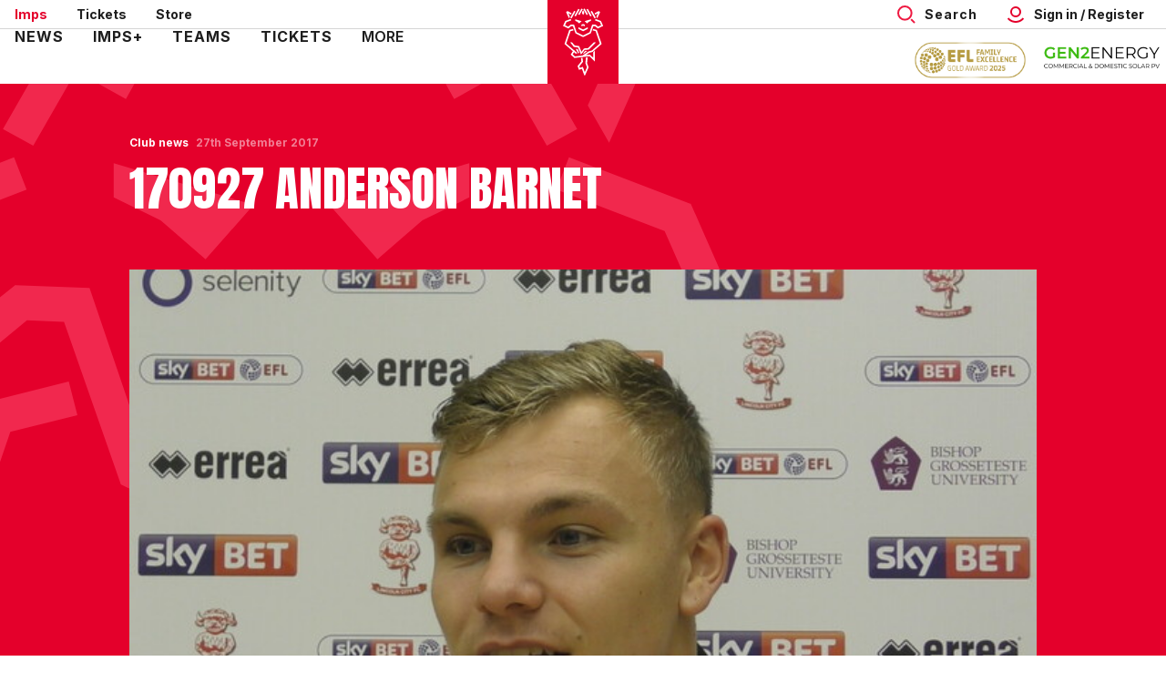

--- FILE ---
content_type: text/html; charset=UTF-8
request_url: https://www.weareimps.com/news/2017/september/170927-anderson-barnet
body_size: 23002
content:
<!DOCTYPE html>
<html lang="en" dir="ltr" prefix="content: http://purl.org/rss/1.0/modules/content/  dc: http://purl.org/dc/terms/  foaf: http://xmlns.com/foaf/0.1/  og: http://ogp.me/ns#  rdfs: http://www.w3.org/2000/01/rdf-schema#  schema: http://schema.org/  sioc: http://rdfs.org/sioc/ns#  sioct: http://rdfs.org/sioc/types#  skos: http://www.w3.org/2004/02/skos/core#  xsd: http://www.w3.org/2001/XMLSchema# ">
  <head>
    <meta charset="utf-8" />
<script async="async" src="https://pagead2.googlesyndication.com/tag/js/gpt.js"></script>
<script type="text/javascript">window.ClubcastRegistry = window.ClubcastRegistry || [];</script>
<meta name="apple-itunes-app" content="app-id=6511246658" />
<script type="text/javascript">(function(w,d,s,l,i){w[l]=w[l]||[];var f=d.getElementsByTagName(s)[0],e=d.createElement(s);e.async=true;
e.src='https://api.clubcast.co.uk/analytics/cda.js?id='+i;f.parentNode.insertBefore(e,f);w.cde=w.cde||[];})
(window,document,'script','cda','linc');</script>
<meta name="description" content="Imps goalscorer Harry Anderson speaks to the Press following his third league goal of the season in Tuesday night&#039;s 2-1 win over Barnet." />
<link rel="canonical" href="https://www.weareimps.com/news/2017/september/170927-anderson-barnet" />
<link rel="image_src" href="https://cdn.weareimps.com/sites/default/files/styles/og_image_style_2_1/public/archive/166257_eh.png.jpeg?itok=udk9o8mu" />
<meta property="og:url" content="https://www.weareimps.com/news/2017/september/170927-anderson-barnet" />
<meta property="og:title" content="170927 Anderson Barnet | Lincoln City Football Club" />
<meta property="og:description" content="Imps goalscorer Harry Anderson speaks to the Press following his third league goal of the season in Tuesday night&#039;s 2-1 win over Barnet." />
<meta property="og:image" content="https://cdn.weareimps.com/sites/default/files/styles/og_image_style_2_1/public/archive/166257_eh.png.jpeg?itok=udk9o8mu" />
<meta name="twitter:card" content="summary_large_image" />
<meta name="twitter:title" content="170927 Anderson Barnet | Lincoln City Football Club" />
<meta name="twitter:description" content="Imps goalscorer Harry Anderson speaks to the Press following his third league goal of the season in Tuesday night&#039;s 2-1 win over Barnet." />
<meta name="twitter:image" content="https://cdn.weareimps.com/sites/default/files/styles/og_image_style_2_1/public/archive/166257_eh.png.jpeg?itok=udk9o8mu" />
<meta name="msapplication-TileColor" content="#ff0000" />
<meta name="theme-color" content="#ffffff" />
<meta name="Generator" content="Drupal 10 (https://www.drupal.org)" />
<meta name="MobileOptimized" content="width" />
<meta name="HandheldFriendly" content="true" />
<meta name="viewport" content="width=device-width, initial-scale=1.0" />
<style type="text/css">#m-ad-slot-16983 { width: 300px; height: 250px; }</style>
<style type="text/css">#m-ad-slot-16982 { width: 300px; height: 250px; }</style>
<style type="text/css">#m-ad-slot-16981 { width: 300px; height: 250px; }</style>
<style type="text/css">#m-ad-slot-16980 { width: 300px; height: 250px; }</style>
<link rel="manifest" href="/site.webmanifest" />
<link rel="apple-touch-icon" sizes="180x180" href="https://cdn.weareimps.com/sites/default/files/favicons/apple-touch-icon.png?t9f5f9" />
<link rel="icon" type="image/png" sizes="32x32" href="https://cdn.weareimps.com/sites/default/files/favicons/favicon-32x32.png?t9f5f9" />
<link rel="icon" type="image/png" sizes="16x16" href="https://cdn.weareimps.com/sites/default/files/favicons/favicon-16x16.png?t9f5f9" />
<link rel="manifest" href="https://cdn.weareimps.com/sites/default/files/favicons/site.webmanifest?t9f5f9" />
<link rel="mask-icon" href="https://cdn.weareimps.com/sites/default/files/favicons/safari-pinned-tab.svg?t9f5f9" color="#e4002b" />
<script>(function(w,d,s,l,i){w[l]=w[l]||[];w[l].push({'gtm.start':new Date().getTime(),event:'gtm.js'});var f=d.getElementsByTagName(s)[0];var j=d.createElement(s);var dl=l!='dataLayer'?'&l='+l:'';j.src='https://www.googletagmanager.com/gtm.js?id='+i+dl+'';j.async=true;f.parentNode.insertBefore(j,f);})(window,document,'script','dataLayer','GTM-PBSCQL2K');</script>

    <title>170927 Anderson Barnet | Lincoln City Football Club</title>
    <link rel="stylesheet" media="all" href="/sites/default/files/css/css_J4AQWa_jbg2HA97ML-fAjDckZFk9WSGGiTt642uKX28.css?delta=0&amp;language=en&amp;theme=lincoln&amp;include=[base64]" />
<link rel="stylesheet" media="all" href="/sites/default/files/css/css_F_Dq1J6LGJtsXInq73YE_5xXz0hKCwtgdISVWrsQR1A.css?delta=1&amp;language=en&amp;theme=lincoln&amp;include=[base64]" />
<link rel="stylesheet" media="all" href="https://fonts.googleapis.com/css2?family=Inter:wght@400;600;700;800;900&amp;display=swap" />
<link rel="stylesheet" media="all" href="/themes/custom/lincoln/css/style.f63e2f11ce52e63750fd.css?t9f5f9" />
<link rel="stylesheet" media="all" href="/themes/custom/lincoln/css/global.c02d377af4f8541fa73b.css?t9f5f9" />
<link rel="stylesheet" media="all" href="/themes/custom/lincoln/css/mega_navigation.542fbce9eb3e1f49e338.css?t9f5f9" />
<link rel="stylesheet" media="all" href="/themes/custom/clubcast/css/hero.a6530ef427af991a8bb4.css?t9f5f9" />
<link rel="stylesheet" media="all" href="/themes/custom/lincoln/css/node_article.0b39cd2da023a7c3ee97.css?t9f5f9" />
<link rel="stylesheet" media="all" href="/themes/custom/clubcast/css/node_article_full.31d6cfe0d16ae931b73c.css?t9f5f9" />
<link rel="stylesheet" media="all" href="/themes/custom/lincoln/css/textarea.bb0f2a6bd28f813a498a.css?t9f5f9" />
<link rel="stylesheet" media="all" href="/themes/custom/lincoln/css/cookie_consent.4ad3bec9747a1a75917f.css?t9f5f9" />
<link rel="stylesheet" media="all" href="/themes/custom/lincoln/css/inline_nav.21d8d7654365b4c1b891.css?t9f5f9" />
<link rel="stylesheet" media="all" href="/sites/default/files/css/css_nIywnD5hLPqjoxymeZwJBtIt2GACVU7npR9CmZSbsHU.css?delta=12&amp;language=en&amp;theme=lincoln&amp;include=[base64]" />

    
  </head>
  <body class="path-node page-node-type-article">
        <a href="#main-content" class="visually-hidden focusable skip-link">
      Skip to main content
    </a>
    <noscript><iframe src="https://www.googletagmanager.com/ns.html?id=GTM-PBSCQL2K" height="0" width="0" style="display:none;visibility:hidden"></iframe></noscript>
      <div class="dialog-off-canvas-main-canvas" data-off-canvas-main-canvas>
    <div class="layout-container">
            <header role="banner" class="m-header m-header--article">
      <div class="m-header__inner">
                  <div class="m-header__logo">
            <a href="https://www.weareimps.com/" class="m-header__logo-link">
              <span class="show-for-sr">Back to homepage</span>
                <span class="m-header__logo-year">1884</span>
  <svg class="m-header__logo-img" width="78" height="92" xmlns="http://www.w3.org/2000/svg">
    <g fill="none" fill-rule="evenodd">
      <path fill="#E4002B" d="M0 0h78v92H0z"/>
      <g fill="#FFF">
        <path d="m42.242 63.069-.623 6.119 1.709 4.67-2.377 5.375-2.13-5.812-3.199 1.131-.619-1.693 4.002-4.99-.535-4.379-1.707.19.445 3.644-4.135 5.224 1.51 4.153 3.206-1.12 2.602 7.11.872.074 3.913-8.85h-.001l-1.7-4.645.721-6.42zm-2.224-4.161 3.385-2.713-1.697-.625-2.837 3.225zm12.105-36.561 5.312 2.013 1.471 3.314-3.368 1.599-2.838-2.271v-.01h-.013l-.014-.012-.012.013-3.624.135v.005l-.001-.001-2.85 8.306-7.061 3.44-7.062-3.44-2.85-8.306v-.004l-3.626-.135-.01-.013-.015.012h-.012v.01l-2.839 2.27-3.369-1.598 1.473-3.314 5.311-2.013-.618-1.576-5.95 2.255-.021-.009-2.442 5.495 5.885 2.764 3.164-2.572 1.818.067 2.789 7.905-.004.006 8.372 4.064 8.383-4.064-.003-.006 2.788-7.905 1.818-.067 3.164 2.572 5.885-2.764-2.441-5.495-.022.01-5.95-2.256z"/>
        <path d="m39.12 34.291 5.087-2.506.125-1.945-5.207 2.537-5.208-2.537.125 1.945zm-14.509-15.99L22.87 14.51l2.839 1.61.859-1.462-4.382-2.487-.314.166-1.47.772 3.161 7.013zm30.769-3.793-1.742 3.793 1.05 1.82 3.16-7.013-1.47-.772-.314-.165-4.381 2.485.859 1.463zM28.885 51.547l4.623.591 3.303 7.84 3.974-5.135 4.514-.349 7.907-7.951-2.349.002-6.325 6.315-4.44.343-.005-.006-2.761 3.673-2.627-6.277-4.764-.626-2.954-3.402-2.007-.004z"/>
        <path d="m54.19 32.85.006-.017-.013-.003-.005-.016-.024.008L50 31.788l-.422 1.637 3.275.816 4.667 13.604-8.826 7.632-3.609 1-6.623 4.493-8.308.98-2.431-2.353 2.227-3.6-1.456-.842-2.951 4.699-.003.002-.003.008.033.02 3.922 3.795 16.56-1.903 5.935 5.74.003-11.954-1.718 1.71v6.216l-3.582-3.489-4.576.54 3.678-2.502 3.749-1.04v-.003l9.936-8.734z"/>
        <path d="m23.961 32.85-.005-.017.013-.003.005-.016.024.008 4.153-1.034.422 1.637-3.275.816-4.667 13.604L33.048 58.51l-2.27.248L18.675 48.26z"/>
        <path d="m31.157 53.869 2.508 4.575 1.323-.145-1.901-4.435zm7.973-37.702 1.215-2.165-1.215-2.653-1.215 2.653zm-9.837-4.27 1.47.807-4.323 7.523-1.47-.806zm4.579-2.219 1.47.806-4.298 7.565-1.47-.806zm3.417-.321-3.606 6.347 1.47.807 3.606-6.347zm11.521 2.54-1.469.807 4.323 7.523 1.47-.806zm-4.578-2.219-1.47.806 4.298 7.565 1.47-.806zm-3.417-.321-1.47.807 3.606 6.347 1.47-.807z"/>
        <path d="m39.13 16.167 1.215-2.165-1.215-2.653-1.215 2.653zm-1.795 12.625 1.837-.676 1.742.676V27.08l-1.79-.672-1.79.672zM30.4 21.138V22.8l2.326 1.106 2.224 1.882 2.382-2.627zm17.45 0V22.8l-2.326 1.106-2.225 1.882-2.382-2.627z"/>
      </g>
    </g>
  </svg>
            </a>
          </div>
                  <div class="m-header__top-hat">
          <nav class="m-auxiliary-nav">
        <ul class="m-auxiliary-nav__menu">
          <li class="m-auxiliary-nav__menu-item">
            <a href="https://www.weareimps.com/" class="m-auxiliary-nav__menu-link m-auxiliary-nav__menu-link--active">Imps</a>
          </li>
          <li class="m-auxiliary-nav__menu-item">
            <a href="https://www.eticketing.co.uk/imps" class="m-auxiliary-nav__menu-link" target="_blank">Tickets</a>
          </li>
          <li class="m-auxiliary-nav__menu-item">
            <a href="https://www.eliteprosports.co.uk/lincoln-city/" class="m-auxiliary-nav__menu-link" target="_blank">Store</a>
          </li>
        </ul>
      </nav>
      <div class="m-header__actions">
        <div class="m-header__search">
          <button class="m-header__search-btn js--toggle-search" type="button" aria-label="Toggle search">
                          <span class="m-header__search-btn-text m-header__search-btn-text--open">Search</span>
              <span class="m-header__search-btn-text m-header__search-btn-text--close">Close</span>
                                      <svg aria-hidden="true" class="m-header__search-btn-icon js--toggle-search--open" width="20" height="20" viewBox="0 0 20 20" xmlns="http://www.w3.org/2000/svg">
                <g fill="none" transform="matrix(-1 0 0 1 20 0)" stroke-width="2" stroke="#EE1840">
                  <circle transform="matrix(-1 0 0 1 23.333 0)" cx="11.667" cy="8.333" r="7.333"/>
                  <path stroke-linecap="square" d="m1.667 18.333 2.5-2.5"/>
                </g>
              </svg>
                                      <svg aria-hidden="true" class="m-header__search-btn-icon js--toggle-search--close" width="24" height="24" viewBox="0 0 24 24" xmlns="http://www.w3.org/2000/svg">
                <path d="M19.425 4.782a1 1 0 0 1 0 1.415l-5.304 5.302 5.304 5.304a1 1 0 0 1 0 1.415l-.707.707a1 1 0 0 1-1.415 0L12 13.62l-5.302 5.304a1 1 0 0 1-1.415 0l-.707-.707a1 1 0 0 1 0-1.415L9.878 11.5 4.575 6.197a1 1 0 0 1 0-1.415l.707-.707a1 1 0 0 1 1.415 0l5.302 5.303 5.304-5.303a1 1 0 0 1 1.415 0l.707.707z" fill-rule="evenodd"/>
              </svg>
                      </button>
        </div>
        <button class="m-header__actions-btn m-header__actions-btn--login js--toggle-account-menu" aria-label="Toggle account menu">
          <svg class="m-header__actions-icon m-header__actions-icon--open" width="24" height="24" viewBox="0 0 24 24" version="1.1" xmlns="http://www.w3.org/2000/svg" xmlns:xlink="http://www.w3.org/1999/xlink">
            <title>Account icon</title>
            <g id="Account-icon" stroke="none" stroke-width="1" fill="none" fill-rule="evenodd">
              <circle id="Oval" stroke="#E4002B" stroke-width="2" transform="translate(12, 9) scale(-1, 1) translate(-12, -9)" cx="12" cy="9" r="5"></circle>
              <path d="M6.5,11.2781746 C6.5,12.8263827 6.81984664,14.2998867 7.39706694,15.6362135 C8.53263799,18.265182 10.6643242,20.3632328 13.3164506,21.454691 C14.6061313,21.9854473 16.0188806,22.2781746 17.5,22.2781746" id="Path" stroke="#E4002B" stroke-width="2" stroke-linecap="square" transform="translate(12, 16.7782) scale(-1, 1) rotate(-45) translate(-12, -16.7782)"></path>
            </g>
          </svg>
          <svg aria-hidden="true" class="m-header__actions-icon m-header__actions-icon--close" width="24" height="24" viewBox="0 0 24 24" xmlns="http://www.w3.org/2000/svg">
            <path d="M19.425 4.782a1 1 0 0 1 0 1.415l-5.304 5.302 5.304 5.304a1 1 0 0 1 0 1.415l-.707.707a1 1 0 0 1-1.415 0L12 13.62l-5.302 5.304a1 1 0 0 1-1.415 0l-.707-.707a1 1 0 0 1 0-1.415L9.878 11.5 4.575 6.197a1 1 0 0 1 0-1.415l.707-.707a1 1 0 0 1 1.415 0l5.302 5.303 5.304-5.303a1 1 0 0 1 1.415 0l.707.707z" fill="#1E1E1E" fill-rule="evenodd"/>
          </svg>
                      <span class="m-header__actions-text">Sign in / Register</span>
                  </button>
        <nav class="m-header-account">
                                  <ul class="m-header-account__menu m-header-account__menu--logged-out">
              <li class="m-header-account__cta-label">
                <span>Welcome</span>
              </li>
              <li class="m-header-account__cta m-header-account__cta--login menu-item">
                <a class="m-header__actions-link" href="https://login.weareimps.com/Auth/Login?successredirecturl=https%3A//www.weareimps.com/sso/sa/sports_alliance/login%3Ffinally%3D/&amp;returnvisitorurl=/&amp;tenantid=7Q0FnyJfmUKIg9jdRb5Pbg" aria-label="Login">
                  Sign in
                  <span class="menu-item-icon"></span>
                </a>
              </li>
              <li class="m-header-account__cta m-header-account__cta--register menu-item">
                <a class="m-header__actions-link" href="https://login.weareimps.com/Auth/Register?returnvisitorurl=https%3A//www.weareimps.com/" aria-label="Register">
                  Register
                  <span class="menu-item-icon"></span>
                </a>
              </li>
            </ul>
                  </nav>
      </div>
      </div>
                  <div class="m-header__main">
                          <div class="m-header__nav">
    <button class="m-hamburger js--toggle-menu" type="button" aria-label="Toggle site navigation">
        <span class="m-hamburger__box" aria-hidden="true">
          <span class="m-hamburger__inner"></span>
        </span>
      <strong class="m-hamburger__label m-hamburger__label--open">Menu</strong>
      <strong class="m-hamburger__label m-hamburger__label--close">Close</strong>
    </button>
            <div class="region region-primary-menu">
    <nav role="navigation" aria-labelledby="block-lincoln-meganavigation-menu" id="block-lincoln-meganavigation" class="block block-menu navigation menu--mega-navigation m-main-nav">
            
  <h2 class="visually-hidden" id="block-lincoln-meganavigation-menu">Mega Navigation</h2>
  

        

<div class="m-main-nav__wrapper">
      <ul data-region="primary_menu" class="menu-level-0 m-main-nav__menu m-main-nav__menu--more">
                  

        <li class="menu-item menu-item--expanded">
          <a href="/news" data-drupal-link-system-path="news">News</a>
          
                      
              <ul class="menu-level-1 submenu submenu--full">
                  

        <li data-is-primary-submenu="true" class="menu-item menu-item--expanded">
          <a href="https://www.weareimps.com/news?category=All&amp;field_tags_target_id=All">Team news</a>
          
                      
              <ul class="menu-level-2 submenu submenu--full">
                  

        <li class="menu-item">
          <a href="/news?category=766&amp;field_tags_target_id=All" title="Click for club news" data-drupal-link-query="{&quot;category&quot;:&quot;766&quot;,&quot;field_tags_target_id&quot;:&quot;All&quot;}" data-drupal-link-system-path="news">Club news</a>
          
                      
          
      


                  </li>
                      

        <li class="menu-item">
          <a href="/news?category=777&amp;field_tags_target_id=All" title="Click for academy news" data-drupal-link-query="{&quot;category&quot;:&quot;777&quot;,&quot;field_tags_target_id&quot;:&quot;All&quot;}" data-drupal-link-system-path="news">Academy news</a>
          
                      
          
      


                  </li>
                      

        <li class="menu-item">
          <a href="/news?category=778&amp;field_tags_target_id=All" title="Click for women&#039;s news" data-drupal-link-query="{&quot;category&quot;:&quot;778&quot;,&quot;field_tags_target_id&quot;:&quot;All&quot;}" data-drupal-link-system-path="news">Women&#039;s news</a>
          
                      
          
      


                  </li>
          </ul>



      


                  </li>
                      

        <li class="menu-item menu-item--expanded">
          <a href="https://www.weareimps.com/news?category=All&amp;field_tags_target_id=All">Categories</a>
          
                      
              <ul class="menu-level-2 submenu submenu--full">
                  

        <li class="menu-item">
          <a href="/news?category=771&amp;field_tags_target_id=All" title="Click for commercial news" data-drupal-link-query="{&quot;category&quot;:&quot;771&quot;,&quot;field_tags_target_id&quot;:&quot;All&quot;}" data-drupal-link-system-path="news">Commercial news</a>
          
                      
          
      


                  </li>
                      

        <li class="menu-item">
          <a href="/news?category=769&amp;field_tags_target_id=All" title="Click for community news" data-drupal-link-query="{&quot;category&quot;:&quot;769&quot;,&quot;field_tags_target_id&quot;:&quot;All&quot;}" data-drupal-link-system-path="news">Community news</a>
          
                      
          
      


                  </li>
                      

        <li class="menu-item">
          <a href="https://www.weareimps.com/news?category=1727&amp;field_tags_target_id=All" title="Click here for sustainability news">Sustainability</a>
          
                      
          
      


                  </li>
                      

        <li class="menu-item">
          <a href="/news?category=774&amp;field_tags_target_id=All" title="Click for interviews" data-drupal-link-query="{&quot;category&quot;:&quot;774&quot;,&quot;field_tags_target_id&quot;:&quot;All&quot;}" data-drupal-link-system-path="news">Interviews</a>
          
                      
          
      


                  </li>
                      

        <li class="menu-item">
          <a href="https://www.weareimps.com/news?category=1724&amp;field_tags_target_id=All" title="Click here for galleries">Galleries</a>
          
                      
          
      


                  </li>
          </ul>



      


                  </li>
                      

        <li class="menu-item menu-item--expanded">
          <a href="https://www.weareimps.com/news?category=All&amp;field_tags_target_id=All">Game information</a>
          
                      
              <ul class="menu-level-2 submenu submenu--full">
                  

        <li class="menu-item">
          <a href="/news?category=768&amp;field_tags_target_id=All" title="Click for ticket news" data-drupal-link-query="{&quot;category&quot;:&quot;768&quot;,&quot;field_tags_target_id&quot;:&quot;All&quot;}" data-drupal-link-system-path="news">Ticket news</a>
          
                      
          
      


                  </li>
                      

        <li class="menu-item">
          <a href="/news?category=773&amp;field_tags_target_id=All" title="Click for fixture news" data-drupal-link-query="{&quot;category&quot;:&quot;773&quot;,&quot;field_tags_target_id&quot;:&quot;All&quot;}" data-drupal-link-system-path="news">Fixture news</a>
          
                      
          
      


                  </li>
                      

        <li class="menu-item">
          <a href="/news?category=772&amp;field_tags_target_id=All" title="Click for match previews" data-drupal-link-query="{&quot;category&quot;:&quot;772&quot;,&quot;field_tags_target_id&quot;:&quot;All&quot;}" data-drupal-link-system-path="news">Match previews</a>
          
                      
          
      


                  </li>
                      

        <li class="menu-item">
          <a href="/news?category=767&amp;field_tags_target_id=All" title="Click for match reports" data-drupal-link-query="{&quot;category&quot;:&quot;767&quot;,&quot;field_tags_target_id&quot;:&quot;All&quot;}" data-drupal-link-system-path="news">Match reports</a>
          
                      
          
      


                  </li>
          </ul>



      


                  </li>
                      

        <li class="menu-item menu-item--expanded">
          <a href="">Features</a>
          
                      
              <ul class="menu-level-2 submenu submenu--full">
                  

        <li class="menu-item">
          <a href="https://r1.dotdigital-pages.com/p/7LM3-JD/update-your-details-with-the-imps" title="Click for newsletter">Mailing list</a>
          
                      
          
      


                  </li>
          </ul>



      


                  </li>
          </ul>



      


                  </li>
                      

        <li class="menu-item menu-item--expanded">
          <a href="/imps" data-drupal-link-system-path="node/9230">Imps+</a>
          
                      
              <ul class="menu-level-1 submenu submenu--full">
                  

        <li class="menu-item menu-item--expanded">
          <a href="https://www.weareimps.com/video/section?feed=6fcca052-b316-48a3-83d7-02ca423045ad&amp;section=5652995c-3d11-4a58-8ab5-4fe5b26c71b8">Watch</a>
          
                      
              <ul class="menu-level-2 submenu submenu--full">
                  

        <li class="menu-item">
          <a href="/video/section?feed=6fcca052-b316-48a3-83d7-02ca423045ad&amp;section=5652995c-3d11-4a58-8ab5-4fe5b26c71b8" data-drupal-link-query="{&quot;feed&quot;:&quot;6fcca052-b316-48a3-83d7-02ca423045ad&quot;,&quot;section&quot;:&quot;5652995c-3d11-4a58-8ab5-4fe5b26c71b8&quot;}" data-drupal-link-system-path="video/section">Latest</a>
          
                      
          
      


                  </li>
                      

        <li class="menu-item">
          <a href="/video/section?feed=0ab7024e-52ef-430b-adfa-cdf90b0bcd34&amp;section=bf1fa069-0dad-4ae6-9df5-b8f4a13e242f" data-drupal-link-query="{&quot;feed&quot;:&quot;0ab7024e-52ef-430b-adfa-cdf90b0bcd34&quot;,&quot;section&quot;:&quot;bf1fa069-0dad-4ae6-9df5-b8f4a13e242f&quot;}" data-drupal-link-system-path="video/section">Highlights</a>
          
                      
          
      


                  </li>
                      

        <li class="menu-item">
          <a href="/video/section?feed=0ab7024e-52ef-430b-adfa-cdf90b0bcd34&amp;section=0cd767ad-506a-44aa-99ce-16d5102ce862" data-drupal-link-query="{&quot;feed&quot;:&quot;0ab7024e-52ef-430b-adfa-cdf90b0bcd34&quot;,&quot;section&quot;:&quot;0cd767ad-506a-44aa-99ce-16d5102ce862&quot;}" data-drupal-link-system-path="video/section">Extended Highlights</a>
          
                      
          
      


                  </li>
                      

        <li class="menu-item">
          <a href="https://www.weareimps.com/video/section?feed=0ab7024e-52ef-430b-adfa-cdf90b0bcd34&amp;section=70b1c4c3-3cb9-4f7f-a68f-e7a04a1cfcb6">Full Match Replays</a>
          
                      
          
      


                  </li>
                      

        <li class="menu-item">
          <a href="/video/section?feed=0ab7024e-52ef-430b-adfa-cdf90b0bcd34&amp;section=88fee5b8-cd58-4a40-a446-f60385f467da" data-drupal-link-query="{&quot;feed&quot;:&quot;0ab7024e-52ef-430b-adfa-cdf90b0bcd34&quot;,&quot;section&quot;:&quot;88fee5b8-cd58-4a40-a446-f60385f467da&quot;}" data-drupal-link-system-path="video/section">Interviews</a>
          
                      
          
      


                  </li>
                      

        <li class="menu-item">
          <a href="/video/section?feed=0ab7024e-52ef-430b-adfa-cdf90b0bcd34&amp;section=10b09faf-48d2-4a09-ba68-ea2274abde62" data-drupal-link-query="{&quot;feed&quot;:&quot;0ab7024e-52ef-430b-adfa-cdf90b0bcd34&quot;,&quot;section&quot;:&quot;10b09faf-48d2-4a09-ba68-ea2274abde62&quot;}" data-drupal-link-system-path="video/section">Behind the Scenes</a>
          
                      
          
      


                  </li>
                      

        <li class="menu-item">
          <a href="/video/section?feed=0ab7024e-52ef-430b-adfa-cdf90b0bcd34&amp;section=31701ef8-3096-44e4-93ec-5481879b54a4" data-drupal-link-query="{&quot;feed&quot;:&quot;0ab7024e-52ef-430b-adfa-cdf90b0bcd34&quot;,&quot;section&quot;:&quot;31701ef8-3096-44e4-93ec-5481879b54a4&quot;}" data-drupal-link-system-path="video/section">Podcast Videos</a>
          
                      
          
      


                  </li>
          </ul>



      


                  </li>
                      

        <li class="menu-item menu-item--expanded">
          <a href="https://www.weareimps.com/video/live">Streaming</a>
          
                      
              <ul class="menu-level-2 submenu submenu--full">
                  

        <li class="menu-item">
          <a href="https://www.weareimps.com/video/live" title="Click here to watch/listen live">Watch/Listen Live</a>
          
                      
          
      


                  </li>
                      

        <li class="menu-item">
          <a href="/packages" data-drupal-link-system-path="node/9231">Match Passes/Packages</a>
          
                      
          
      


                  </li>
          </ul>



      


                  </li>
                      

        <li class="menu-item menu-item--expanded">
          <a href="https://www.weareimps.com/faqs">Information</a>
          
                      
              <ul class="menu-level-2 submenu submenu--full">
                  

        <li class="menu-item">
          <a href="https://login.weareimps.com/Auth/Register" title="Click to create your account">Create account</a>
          
                      
          
      


                  </li>
                      

        <li class="menu-item">
          <a href="https://www.weareimps.com/faqs" title="Click here for Imps+ FAQs">FAQs</a>
          
                      
          
      


                  </li>
                      

        <li class="menu-item">
          <a href="https://login.weareimps.com/" title="Click here to access your account">My account</a>
          
                      
          
      


                  </li>
                      

        <li class="menu-item">
          <a href="/contact-0" title="Click for contact details" data-drupal-link-system-path="node/9245">Contact</a>
          
                      
          
      


                  </li>
                      

        <li class="menu-item">
          <a href="/terms-and-conditions" title="Click for Imps+ terms and conditions" data-drupal-link-system-path="node/9246">Ts &amp; Cs</a>
          
                      
          
      


                  </li>
          </ul>



      


                  </li>
          </ul>



      


                  </li>
                      

        <li class="menu-item menu-item--expanded">
          <a href="/teams" data-drupal-link-system-path="node/9238">Teams</a>
          
                      
              <ul class="menu-level-1 submenu submenu--full">
                  

        <li class="menu-item menu-item--expanded">
          <a href="/squad/122" data-drupal-link-system-path="squad/122">Men&#039;s</a>
          
                      
              <ul class="menu-level-2 submenu submenu--full">
                  

        <li class="menu-item">
          <a href="/fixture/list/122" data-drupal-link-system-path="fixture/list/122">Fixtures</a>
          
                      
          
      


                  </li>
                      

        <li class="menu-item">
          <a href="/fixture/result/122" data-drupal-link-system-path="fixture/result/122">Results</a>
          
                      
          
      


                  </li>
                      

        <li class="menu-item">
          <a href="/table/122" data-drupal-link-system-path="table/122">Table</a>
          
                      
          
      


                  </li>
                      

        <li class="menu-item">
          <a href="/squad/122" data-drupal-link-system-path="squad/122">Squad</a>
          
                      
          
      


                  </li>
                      

        <li class="menu-item">
          <a href="https://www.weareimps.com/staff/management">Staff</a>
          
                      
          
      


                  </li>
          </ul>



      


                  </li>
                      

        <li class="menu-item menu-item--expanded">
          <a href="/teams/u18s" data-drupal-link-system-path="node/9241">U18&#039;s</a>
          
                      
              <ul class="menu-level-2 submenu submenu--full">
                  

        <li class="menu-item">
          <a href="/fixture/list/786" data-drupal-link-system-path="fixture/list/786">Fixtures</a>
          
                      
          
      


                  </li>
                      

        <li class="menu-item">
          <a href="/fixture/result/786" data-drupal-link-system-path="fixture/result/786">Results</a>
          
                      
          
      


                  </li>
                      

        <li class="menu-item">
          <a href="/table/786" data-drupal-link-system-path="table/786">Table</a>
          
                      
          
      


                  </li>
                      

        <li class="menu-item">
          <a href="/squad/786" data-drupal-link-system-path="squad/786">Squad</a>
          
                      
          
      


                  </li>
                      

        <li class="menu-item">
          <a href="https://www.weareimps.com/staff/u18s%20management" title="Click here for the academy staff profiles">Staff</a>
          
                      
          
      


                  </li>
                      

        <li class="menu-item">
          <a href="/teams/u18s/academy-information" title="Click for information" data-drupal-link-system-path="node/9228">Academy</a>
          
                      
          
      


                  </li>
          </ul>



      


                  </li>
                      

        <li class="menu-item menu-item--expanded">
          <a href="https://www.weareimps.com/teams/more-imps">Other</a>
          
                      
              <ul class="menu-level-2 submenu submenu--full">
                  

        <li class="menu-item">
          <a href="https://www.weareimps.com/teams/more-imps">More Imps</a>
          
                      
          
      


                  </li>
          </ul>



      


                  </li>
          </ul>



      


                  </li>
                      

        <li class="menu-item menu-item--expanded">
          <a href="/tickets" data-drupal-link-system-path="node/8550">Tickets</a>
          
                      
              <ul class="menu-level-1 submenu submenu--full">
                  

        <li class="menu-item menu-item--expanded">
          <a href="https://www.weareimps.com/tickets">Ticket Information</a>
          
                      
              <ul class="menu-level-2 submenu submenu--full">
                  

        <li class="menu-item">
          <a href="https://www.eticketing.co.uk/imps" title="Click to buy tickets">Buy tickets</a>
          
                      
          
      


                  </li>
                      

        <li class="menu-item">
          <a href="/ticket-prices" title="Click here for our 24/25 ticket prices">Ticket prices 25/26</a>
          
                      
          
      


                  </li>
                      

        <li class="menu-item">
          <a href="/tickets/games-sale" data-drupal-link-system-path="node/12103">Games on sale</a>
          
                      
          
      


                  </li>
                      

        <li class="menu-item">
          <a href="https://www.weareimps.com/tickets/mascotsexperiences">Mascots &amp; Experiences</a>
          
                      
          
      


                  </li>
                      

        <li class="menu-item">
          <a href="/tickets/opening-hours-and-directions" title="Click for opening hours and directions" data-drupal-link-system-path="node/8555">Hours &amp; directions</a>
          
                      
          
      


                  </li>
                      

        <li class="menu-item">
          <a href="https://www.weareimps.com/red-imps-association-travel-section" title="Click here for away travel">Away travel</a>
          
                      
          
      


                  </li>
          </ul>



      


                  </li>
                      

        <li class="menu-item menu-item--expanded">
          <a href="https://www.weareimps.com/tickets">Memberships</a>
          
                      
              <ul class="menu-level-2 submenu submenu--full">
                  

        <li class="menu-item">
          <a href="/tickets/202526-premium-memberships" data-drupal-link-system-path="node/11104">Premium Memberships 25/26</a>
          
                      
          
      


                  </li>
                      

        <li class="menu-item">
          <a href="/tickets/gold-memberships" title="Click for gold memberships" data-drupal-link-system-path="node/8551">Gold Half-Season Memberships 25/26</a>
          
                      
          
      


                  </li>
                      

        <li class="menu-item">
          <a href="https://www.weareimps.com/tickets/silver-and-bronze-memberships-2526">Silver &amp; Bronze Memberships 25/26</a>
          
                      
          
      


                  </li>
                      

        <li class="menu-item">
          <a href="https://www.weareimps.com/young-junior-and-little-imps-2526">Young, Junior &amp; Little Imps 25/26</a>
          
                      
          
      


                  </li>
                      

        <li class="menu-item">
          <a href="https://www.weareimps.com/tickets/202526-membership">Membership+ 25/26</a>
          
                      
          
      


                  </li>
                      

        <li class="menu-item">
          <a href="/tickets/202526-john-ogaunts-club" data-drupal-link-system-path="node/11784">John O&#039;Gaunts club 25/26</a>
          
                      
          
      


                  </li>
          </ul>



      


                  </li>
                      

        <li class="menu-item menu-item--expanded">
          <a href="https://www.weareimps.com/tickets">Other</a>
          
                      
              <ul class="menu-level-2 submenu submenu--full">
                  

        <li class="menu-item">
          <a href="https://www.weareimps.com/form/contact" title="Click here to contact our tickets team">Contact</a>
          
                      
          
      


                  </li>
                      

        <li class="menu-item">
          <a href="/tickets/guides" title="Click for maps and guides" data-drupal-link-system-path="node/9291">Stadium map &amp; fan guides</a>
          
                      
          
      


                  </li>
                      

        <li class="menu-item">
          <a href="https://www.weareimps.com/matchday-parking-options" title="Click here for matchday parking options">Matchday parking</a>
          
                      
          
      


                  </li>
                      

        <li class="menu-item">
          <a href="https://www.weareimps.com/tickets/initiatives">Initiatives</a>
          
                      
          
      


                  </li>
          </ul>



      


                  </li>
          </ul>



      


                  </li>
                      

        <li class="menu-item menu-item--expanded">
          <a href="/commercial" data-drupal-link-system-path="node/8543">Commercial</a>
          
                      
              <ul class="menu-level-1 submenu submenu--full">
                  

        <li class="menu-item menu-item--expanded">
          <a href="https://www.weareimps.com/commercial">Opportunities</a>
          
                      
              <ul class="menu-level-2 submenu submenu--full">
                  

        <li class="menu-item">
          <a href="/commercial/become-official-partner" data-drupal-link-system-path="node/8544">Become a partner</a>
          
                      
          
      


                  </li>
                      

        <li class="menu-item">
          <a href="https://www.weareimps.com/commercial/become-sponsor">Become a sponsor</a>
          
                      
          
      


                  </li>
                      

        <li class="menu-item">
          <a href="/commercial/how-become-lincoln-city-shareholder" title="Click for shareholder details" data-drupal-link-system-path="node/8548">Become a shareholder</a>
          
                      
          
      


                  </li>
                      

        <li class="menu-item">
          <a href="https://www.weareimps.com/commercial/facility-corporate-hire" title="Click here for facility &amp; corporate hire">Facility &amp; corporate hire</a>
          
                      
          
      


                  </li>
                      

        <li class="menu-item">
          <a href="https://www.weareimps.com/commercial/matchday-hospitality">Matchday hospitality</a>
          
                      
          
      


                  </li>
          </ul>



      


                  </li>
                      

        <li class="menu-item menu-item--expanded">
          <a href="https://www.weareimps.com/commercial">Contact</a>
          
                      
              <ul class="menu-level-2 submenu submenu--full">
                  

        <li class="menu-item">
          <a href="https://www.weareimps.com/commercial/get-touch" title="Click here to contact our commercial team">Get in touch</a>
          
                      
          
      


                  </li>
          </ul>



      


                  </li>
                      

        <li class="menu-item menu-item--expanded">
          <a href="https://www.weareimps.com/commercial">Other</a>
          
                      
              <ul class="menu-level-2 submenu submenu--full">
                  

        <li class="menu-item">
          <a href="https://www.weareimps.com/sponsors">Sponsors &amp; partners 25/26</a>
          
                      
          
      


                  </li>
                      

        <li class="menu-item">
          <a href="https://www.weareimps.com/commercial/become-sponsor/first-team-player-sponsorship/first-team-player-sponsors-2526">Player sponsors 25/26</a>
          
                      
          
      


                  </li>
                      

        <li class="menu-item">
          <a href="https://www.weareimps.com/commercial/fun-farm-imps-superdraw">Imps Superdraw</a>
          
                      
          
      


                  </li>
          </ul>



      


                  </li>
          </ul>



      


                  </li>
                      

        <li class="menu-item menu-item--expanded">
          <a href="/club" data-drupal-link-system-path="node/9249">Club/Fans</a>
          
                      
              <ul class="menu-level-1 submenu submenu--full">
                  

        <li class="menu-item menu-item--expanded">
          <a href="/imps-info" title="Click for club" data-drupal-link-system-path="node/8562">Imps</a>
          
                      
              <ul class="menu-level-2 submenu submenu--full">
                  

        <li class="menu-item">
          <a href="https://lcfcinnovationlab.com/">Innovation Lab</a>
          
                      
          
      


                  </li>
                      

        <li class="menu-item">
          <a href="https://www.weareimps.com/club/download-new-lincoln-city-official-app" title="Click here for the club&#039;s app">App</a>
          
                      
          
      


                  </li>
                      

        <li class="menu-item">
          <a href="https://www.weareimps.com/form/contact" title="Click to contact us">Contact</a>
          
                      
          
      


                  </li>
                      

        <li class="menu-item">
          <a href="/club/sustainability" title="Click here for sustainability" data-drupal-link-system-path="node/8570">Sustainability</a>
          
                      
          
      


                  </li>
                      

        <li class="menu-item">
          <a href="/club/equality-diversity-and-inclusion-edi" title="Click for equality, diversity and inclusion" data-drupal-link-system-path="node/8580">EDI</a>
          
                      
          
      


                  </li>
                      

        <li class="menu-item">
          <a href="https://www.weareimps.com/website-reporting-tool">Club Reporting Tool</a>
          
                      
          
      


                  </li>
                      

        <li class="menu-item">
          <a href="/club/history-and-fpa" title="Click for history and FPA" data-drupal-link-system-path="node/9229">History &amp; FPA</a>
          
                      
          
      


                  </li>
          </ul>



      


                  </li>
                      

        <li class="menu-item menu-item--expanded">
          <a href="/fans" data-drupal-link-system-path="node/8557">Fans/Family</a>
          
                      
              <ul class="menu-level-2 submenu submenu--full">
                  

        <li class="menu-item">
          <a href="https://www.weareimps.com/club/family-zone" title="Click here for our family zone">Family zone</a>
          
                      
          
      


                  </li>
                      

        <li class="menu-item">
          <a href="https://www.weareimps.com/club/fans/quambio" title="Click for Quambio information">Quambio</a>
          
                      
          
      


                  </li>
                      

        <li class="menu-item">
          <a href="/club/fans/junior-imps" title="Click here for the Junior Imps zone" data-drupal-link-system-path="node/9232">Junior Imps</a>
          
                      
          
      


                  </li>
                      

        <li class="menu-item">
          <a href="/club/fans/fan-advisory-board" title="Click for Fan Advisory Board" data-drupal-link-system-path="node/10756">Fan Advisory Board</a>
          
                      
          
      


                  </li>
                      

        <li class="menu-item">
          <a href="/club/fans/fan-engagement" title="Click for fan engagement" data-drupal-link-system-path="node/10759">Fan engagement</a>
          
                      
          
      


                  </li>
                      

        <li class="menu-item">
          <a href="/club/fans/you-said-we-did" data-drupal-link-system-path="node/12220">You Said, We Did</a>
          
                      
          
      


                  </li>
                      

        <li class="menu-item">
          <a href="/fans/remembering-imps" title="Click for remembering Imps" data-drupal-link-system-path="node/8559">Remembrance</a>
          
                      
          
      


                  </li>
                      

        <li class="menu-item">
          <a href="/fans/rewards4imps" title="Click for Rewards4Imps" data-drupal-link-system-path="node/8565">Rewards4Imps</a>
          
                      
          
      


                  </li>
                      

        <li class="menu-item">
          <a href="https://www.weareimps.com/club/fans/supporter-groups" title="Click for supporter groups">Supporter groups</a>
          
                      
          
      


                  </li>
          </ul>



      


                  </li>
                      

        <li class="menu-item menu-item--expanded">
          <a href="https://www.eliteprosports.co.uk/lincoln-city/" title="Click for shop">Shop</a>
          
                      
              <ul class="menu-level-2 submenu submenu--full">
                  

        <li class="menu-item">
          <a href="https://www.eliteprosports.co.uk/lincoln-city/" title="Click for online store">Online store</a>
          
                      
          
      


                  </li>
                      

        <li class="menu-item">
          <a href="/tickets/opening-hours-and-directions" title="Open for hours and directions" data-drupal-link-system-path="node/8555">Hours &amp; Directions</a>
          
                      
          
      


                  </li>
          </ul>



      


                  </li>
                      

        <li class="menu-item menu-item--expanded">
          <a href="https://www.lincolncityfoundation.com/" title="Lincoln City Foundation">Foundation</a>
          
                      
              <ul class="menu-level-2 submenu submenu--full">
                  

        <li class="menu-item">
          <a href="https://www.lincolncityfoundation.com/" title="Click for Foundation homepage">Foundation website</a>
          
                      
          
      


                  </li>
          </ul>



      


                  </li>
                      

        <li class="menu-item menu-item--expanded">
          <a href="https://academylottery.weareimps.com/">Imps Lottery</a>
          
                      
              <ul class="menu-level-2 submenu submenu--full">
                  

        <li class="menu-item">
          <a href="https://academylottery.weareimps.com/" title="Click here to sign up for the Imps Lottery">Sign up now</a>
          
                      
          
      


                  </li>
          </ul>



      


                  </li>
                      

        <li class="menu-item menu-item--expanded">
          <a href="https://www.weareimps.com/fans/lner">LNER</a>
          
                      
              <ul class="menu-level-2 submenu submenu--full">
                  

        <li class="menu-item">
          <a href="https://www.weareimps.com/fans/lner">Get involved</a>
          
                      
          
      


                  </li>
          </ul>



      


                  </li>
          </ul>



      


                  </li>
          </ul>

</div>

  </nav>
<div class="views-exposed-form m-form-exposed m-search block block-views block-views-exposed-filter-blockcc-search-page-1" data-drupal-selector="views-exposed-form-cc-search-page-1" id="block-lincoln-exposedformcc-searchpage-1">
  
    
      <form action="/search" method="get" id="views-exposed-form-cc-search-page-1" accept-charset="UTF-8">
  <div class="form--inline clearfix">
  <div class="js-form-item form-item js-form-type-textfield form-type-textfield js-form-item-results-for form-item-results-for">
      <label for="edit-results-for">Search</label>
        <input data-drupal-selector="edit-results-for" type="text" id="edit-results-for" name="results_for" value="" size="30" maxlength="128" class="form-text" />

        </div>
<div data-drupal-selector="edit-actions" class="form-actions js-form-wrapper form-wrapper" id="edit-actions"><input data-drupal-selector="edit-submit-cc-search" type="submit" id="edit-submit-cc-search" value="Apply" class="button js-form-submit form-submit" />
</div>

</div>

</form>

  </div>

  </div>

        
  </div>
                          <div class="m-header__promo">
    <img class="lazyload" width="150" height="60" alt="Winners of EFL Family Excellence Award 2024" src="/themes/custom/lincoln/files/efl-family-excellence-2025.png" />
  </div>
      <div class="m-header-sponsor">
      <div class="cc_sponsor_entity m-sponsor m-sponsor--light" role="contentinfo">
  <div class="m-sponsor__image">
    <a href="https&#x3A;&#x2F;&#x2F;gen2energy.co.uk&#x2F;" title="Header&#x20;Sponsor" data-id="223" rel="sponsored" onclick="window.cde&&window.cde.push(['sponsors','click',this.getAttribute('title'),null,{id1:this.getAttribute('data-id')}])">
      <article class="media media--type-cc-sponsor-entity media--view-mode-light">
  
      
  <div class="field field--name-field-media-cc-sponsor field--type-image field--label-hidden field__items">
        <div class="field__item">    <img loading="lazy" style="object-fit: cover; object-position: 50% 50%; font-family: &#039;object-fit:cover;object-position:50% 50%&#039;" srcset="https://cdn.weareimps.com/sites/default/files/styles/medium/public/2025-11/gen2energy1.png?itok=V10-qPaa 220w" sizes="220px" width="220" height="51" src="https://cdn.weareimps.com/sites/default/files/styles/medium/public/2025-11/gen2energy1.png?itok=V10-qPaa" alt="Gen2Energy Header Sponsor" typeof="foaf:Image" />


</div>
  </div>
  </article>

    </a>
  </div>
</div>

    </div>
            </div>
              </div>
    </header>
  
  
  

    <div class="region region-highlighted">
    <div data-drupal-messages-fallback class="hidden"></div>

  </div>

  

  <main role="main">
    <a id="main-content" tabindex="-1"></a>    <div class="layout-content">

                <div class="region region-content">
    <div id="block-lincoln-mainpagecontent" class="block block-system block-system-main-block">
  
    
      

<article about="/news/2017/september/170927-anderson-barnet" class="m-article node node--type-article node--promoted node--view-mode-full">
      <div class="m-article__hero">
              <div class="m-article__hero-content">
                                    <div class="m-article__category">
                <div class="m-article__category-inner">
                  Club news
                </div>
              </div>
                                            <h1 class="m-article__heading">170927 Anderson Barnet</h1>
                                          <div class="m-article__date">
              <div class="m-article__date-inner">
                <span class="js--reltime" data-timestamp="1506511196">27th September 2017</span>
              </div>
            </div>
                  </div>
                              <div class="m-article__hero-image">
              <div class="m-hero paragraph paragraph--type--hero-banner-fields paragraph--view-mode--default">
                  <div class="m-hero__media">
          
  <div class="field field--name-field-hero-image field--type-entity-reference field--label-hidden field__items">
        <div class="field__item">    <img loading="lazy" style="object-fit: cover; object-position: 50% 50%; font-family: &#039;object-fit:cover;object-position:50% 50%&#039;" srcset="https://cdn.weareimps.com/sites/default/files/styles/cc_320x180/public/archive/166257_eh.png.jpeg?itok=MuBRcZnT 320w, https://cdn.weareimps.com/sites/default/files/styles/cc_640x360/public/archive/166257_eh.png.jpeg?itok=iNHpw06a 640w, https://cdn.weareimps.com/sites/default/files/styles/cc_960x540/public/archive/166257_eh.png.jpeg?itok=9GMzKSt- 960w, https://cdn.weareimps.com/sites/default/files/styles/cc_1280x720/public/archive/166257_eh.png.jpeg?itok=tqhL0PR6 1280w, https://cdn.weareimps.com/sites/default/files/styles/cc_1600x900/public/archive/166257_eh.png.jpeg?itok=JwqZNtTp 1600w, https://cdn.weareimps.com/sites/default/files/styles/cc_2000x1125/public/archive/166257_eh.png.jpeg?itok=XCIvkMbQ 2000w" sizes="(min-width: 768px) 50vw, 100vw" width="960" height="540" src="https://cdn.weareimps.com/sites/default/files/styles/cc_960x540/public/archive/166257_eh.png.jpeg?itok=9GMzKSt-" typeof="foaf:Image" />


</div>
  </div>
                  </div>
            </div>

          </div>
                  </div>
        <div class="m-article__container">
              <div class="m-article__sidebar">
          <div class="m-article__sidebar-inner"><div id="block-lincoln-sidebarads" class="block block-block-content block-block-content8dc52a6f-ace7-4d6c-baa0-0eed7af05578">
  
    
      <div class="m-ad-slot-group field field--name-field-cc-ad-slots field--type-entity-reference-revisions">
        <div class="m-ad-slot paragraph paragraph--type--cc-ad-slot paragraph--view-mode--default" id="m-ad-slot-17066" data-adunit="SIDEBAR" data-adbreakpoints="[[[1024,0],[[160,600]]]]" data-adcollapse="1" data-adcollapsebf="1" data-adsizes="[[0,0]]">
          
      </div>

  </div>

  </div>
</div>
        </div>
                    <div class="m-article__content">
                      <div class="m-textarea paragraph paragraph--type--textarea paragraph--view-mode--default">
          
  <div class="clearfix text-formatted field field--name-field-main-text field--type-text-long field--label-hidden field__items">
        <div class="field__item"><p><strong>Imps goalscorer Harry Anderson speaks to the Press following his third league goal of the season in Tuesday night's 2-1 win over Barnet. </strong></p>
</div>
  </div>
      </div>

                                        </div>
                              </div>
  </article>
          <div class="o-related-news field field--name-field-show-related-news field--type-boolean field--label-hidden field__items">
  
                <div class="field__item">
        
            </div>
          </div>

  
  </div>
<div id="block-lincoln-footerads" class="block block-block-content block-block-contentec5bdbe9-d51f-4c28-b926-65f080164b96">
  
    
      <div class="m-ad-slot-group field field--name-field-cc-ad-slots field--type-entity-reference-revisions">
        <div class="m-ad-slot paragraph paragraph--type--cc-ad-slot paragraph--view-mode--default" id="m-ad-slot-16980" data-adunit="FOOTER" data-adbreakpoints="" data-adcollapse="1" data-adcollapsebf="0" data-adsizes="[[300,250]]">
          
      </div>

        <div class="m-ad-slot paragraph paragraph--type--cc-ad-slot paragraph--view-mode--default" id="m-ad-slot-16981" data-adunit="FOOTER" data-adbreakpoints="" data-adcollapse="1" data-adcollapsebf="0" data-adsizes="[[300,250]]">
          
      </div>

        <div class="m-ad-slot paragraph paragraph--type--cc-ad-slot paragraph--view-mode--default" id="m-ad-slot-16982" data-adunit="FOOTER" data-adbreakpoints="" data-adcollapse="1" data-adcollapsebf="0" data-adsizes="[[300,250]]">
          
      </div>

        <div class="m-ad-slot paragraph paragraph--type--cc-ad-slot paragraph--view-mode--default" id="m-ad-slot-16983" data-adunit="FOOTER" data-adbreakpoints="" data-adcollapse="1" data-adcollapsebf="0" data-adsizes="[[300,250]]">
          
      </div>

  </div>

  </div>

  </div>

          </div>  </main>

      <footer role="contentinfo" class="m-footer">
      <div class="m-footer__inner">
                  <div class="m-footer__row">
            <div class="m-footer-cta">
              <div class="m-footer-cta__inner">
                  <div class="m-footer-cta__block">
                        <div id="block-lincoln-footer" class="block block-menu-block block-menu-blockfooter">
  
    
      
              <ul class="menu">
                    <li class="menu-item">
        <a href="/form/contact" data-drupal-link-system-path="webform/contact">Contact us</a>
              </li>
                <li class="menu-item">
        <a href="/node/8573" data-drupal-link-system-path="node/8573"> Company details</a>
              </li>
                <li class="menu-item">
        <a href="https://www.weareimps.com/club/directory-board-key-investors">Who&#039;s Who</a>
              </li>
                <li class="menu-item">
        <a href="/club/imps/policies-safeguarding" data-drupal-link-system-path="node/10831">Policies &amp; safeguarding</a>
              </li>
                <li class="menu-item">
        <a href="/node/8575" data-drupal-link-system-path="node/8575">Accessibility</a>
              </li>
                <li class="menu-item">
        <a href="/cookie-policy" data-drupal-link-system-path="node/9237">Cookie Policy</a>
              </li>
                <li class="menu-item">
        <a href="/privacy-policy" data-drupal-link-system-path="node/9244">Privacy policy</a>
              </li>
                <li class="menu-item">
        <a href="/terms-use" data-drupal-link-system-path="node/8574">Terms of Use</a>
              </li>
        </ul>
  


  </div>

      <nav class="m-footer__app">
        <div class="m-footer__app-label">Download the Official App</div>
        <ul class="m-footer__app-menu">
          <li class="m-footer__app-menu-item">
            <a href="https://apps.apple.com/us/app/imps-lincoln-city-fc/id6511246658" class="m-footer__app-menu-link">
              <span class="visually-hidden">Download our app on the Apple app store</span>
              <img src="/themes/custom/lincoln/files/apple.png" alt="Download the LINC app on the Apple store">
            </a>
          </li>
          <li class="m-footer__app-menu-item">
            <a href="https://play.google.com/store/apps/details?id=com.weareimps" class="m-footer__app-menu-link">
              <span class="visually-hidden">Download our app on the Android app store</span>
              <img src="/themes/custom/lincoln/files/google.png" alt="Download the LINC app on the Google Play store">
            </a>
          </li>
        </ul>
      </nav>
      <nav class="m-footer__social">
        <div class="m-footer__social-label">Follow us</div>
        <ul class="m-footer__social-menu">
          <li class="m-footer__social-menu-item">
            <a href="https://www.facebook.com/lincolncityfc/" target="_blank" class="m-footer__social-menu-link">
              <span class="visually-hidden">Follow us on Facebook</span>
              <svg width="50px" height="50px" viewBox="0 0 50 50">
                <title>Social / Facebook</title>
                <g stroke="none" stroke-width="1" fill="none" fill-rule="evenodd">
                  <path d="M25.1344973,3 C12.909943,3 3,12.909943 3,25.1344973 C3,36.1824648 11.0942658,45.3395755 21.6759821,47 L21.6759821,31.5327505 L16.0558949,31.5327505 L16.0558949,25.1344973 L21.6759821,25.1344973 L21.6759821,20.2579909 C21.6759821,14.7105325 24.9805502,11.646288 30.0364671,11.646288 C32.4582491,11.646288 34.9912657,12.0786024 34.9912657,12.0786024 L34.9912657,17.5257639 L32.2001142,17.5257639 C29.4505082,17.5257639 28.5930125,19.2319791 28.5930125,20.9824201 L28.5930125,25.1344973 L34.731877,25.1344973 L33.7505233,31.5327505 L28.5930125,31.5327505 L28.5930125,47 C39.1747289,45.3395755 47.2689947,36.1824648 47.2689947,25.1344973 C47.2689947,12.909943 37.3590517,3 25.1344973,3" fill="#FFFFFF"></path>
                </g>
              </svg>
            </a>
          </li>
          <li class="m-footer__social-menu-item">
            <a href="https://www.instagram.com/lincolncity_fc/?hl=en" target="_blank" class="m-footer__social-menu-link">
              <span class="visually-hidden">Follow us on Instagram</span>
              <svg width="32px" height="32px" viewBox="0 0 32 32">
                <title>Icon / Social / Instagram</title>
                <g stroke="none" stroke-width="1" fill="none" fill-rule="evenodd">
                  <g transform="translate(4, 4)" fill="#FFFFFF" fill-rule="nonzero">
                    <path d="M12.8083764,0 C12.8988204,0 12.9868068,0 13.0724411,0 L13.7824956,0.001423258 C15.0145252,0.00459609644 15.6583608,0.0130207613 16.2327955,0.0309866471 L16.4335002,0.0377307139 C16.6995169,0.0472696538 16.9636809,0.0590332898 17.2800574,0.0734686218 C18.5824388,0.132868681 19.4718369,0.339724641 20.2501573,0.642213235 C21.0547536,0.954852774 21.7371014,1.37322733 22.4173122,2.05343811 C23.0975715,2.73369746 23.5158975,3.41604529 23.8285856,4.22059306 C24.1310742,4.9989135 24.3379302,5.88831156 24.3973302,7.19069299 C24.4099611,7.4675224 24.4205465,7.70437884 24.4293859,7.93748036 L24.4365418,8.13720685 C24.4601399,8.83894418 24.4687935,9.60001962 24.4705882,11.3983203 L24.4705882,13.072442 C24.468879,14.7851336 24.4609485,15.5570152 24.4398122,16.2328331 L24.4330681,16.4335414 C24.4235291,16.6995625 24.4117655,16.9637294 24.3973302,17.2801058 C24.3379302,18.5824387 24.1310742,19.4718853 23.8285856,20.2501572 C23.5158975,21.0547536 23.0975715,21.7371014 22.4173122,22.4173121 C21.7371014,23.0975715 21.0547536,23.5158974 20.2501573,23.8286341 C19.4718369,24.1310741 18.5824388,24.3379301 17.2800574,24.3973788 C16.9636809,24.4118023 16.6995169,24.423557 16.4335002,24.4330892 L16.2327955,24.4398286 C15.5569899,24.4609506 14.7851278,24.4688793 13.0724411,24.4705882 L11.3983194,24.4705882 C9.60001407,24.4687938 8.83891941,24.4601422 8.1371862,24.4365604 L7.93746155,24.4294096 C7.70436292,24.4205766 7.46751242,24.4099994 7.19069334,24.3973788 C5.88831196,24.3379301 4.99891392,24.1310741 4.22059349,23.8286341 C3.41604573,23.5158974 2.73364936,23.0975715 2.05343859,22.4173121 C1.37317925,21.7371014 0.95485327,21.054705 0.642165163,20.2501572 C0.339676575,19.4718853 0.132869186,18.5824387 0.0734205696,17.2801058 C0.0589852291,16.9637294 0.0472244512,16.6995625 0.0376898376,16.4335414 L0.0309492669,16.2328331 C0.0129939477,15.6583879 0.00458493577,15.0145366 0.00141953487,13.7824995 L0,13.072442 C0,12.9868074 0,12.8988208 0,12.8083766 L0,11.6623741 C0,11.5719301 0,11.4839436 0,11.3983093 L0.00141953487,10.6882548 C0.00477113479,9.38375293 0.0140013888,8.73867961 0.034217831,8.13719898 L0.0413705392,7.9374752 C0.0502064323,7.70437665 0.0607896423,7.4675224 0.0734205696,7.19069299 C0.132869186,5.88831156 0.339676575,4.9989135 0.642165163,4.22059306 C0.95485327,3.41604529 1.37317925,2.73369746 2.05343859,2.05343811 C2.73364936,1.37322733 3.41604573,0.954852774 4.22059349,0.642213235 C4.99891392,0.339724641 5.88831196,0.132868681 7.19069334,0.0734686218 C7.46751242,0.060837703 7.70436292,0.0502523079 7.93746155,0.0414129712 L8.1371862,0.0342570205 C8.7386718,0.0140300728 9.38376992,0.00478274119 10.688269,0.001423258 L11.3983194,0 C11.4839531,0 11.5719386,0 11.6623817,0 L12.8083764,0 Z M13.0814108,2.20479542 L11.3893398,2.20479542 C8.88783159,2.20717898 8.46041355,2.22239193 7.29113436,2.27573906 C6.09822777,2.33018506 5.45031547,2.5295128 5.01916725,2.69707633 C4.44809133,2.91903729 4.04045056,3.18417622 3.61231361,3.61236174 C3.18417667,4.04049869 2.91898918,4.44809091 2.69702822,5.0192154 C2.52951327,5.45036364 2.33018553,6.09822737 2.27573953,7.29118252 C2.2223924,8.46041777 2.20717945,8.88787157 2.20479589,11.3893509 L2.20479589,13.0814118 C2.20717945,15.5829273 2.2223924,16.010381 2.27573953,17.1796163 C2.33018553,18.3725715 2.52951327,19.0204352 2.69702822,19.4515834 C2.91898918,20.0226593 3.18417667,20.4303001 3.61231361,20.858437 C4.04045056,21.2866226 4.44809133,21.5517615 5.01916725,21.7737225 C5.45031547,21.9412374 6.09822777,22.1406138 7.29118295,22.1950111 C7.61368202,22.2097276 7.87973766,22.2215451 8.14846686,22.2309933 L8.35143883,22.2376435 C8.9331806,22.255274 9.59373285,22.2628038 10.9003645,22.2653157 L11.3892792,22.2660021 C11.475544,22.2662047 11.5642753,22.2662047 11.6555885,22.2662047 L12.8151622,22.2662047 C12.9064754,22.2662047 12.9952068,22.2662047 13.0814716,22.2660021 L13.5703863,22.2653157 C15.6456249,22.2613261 16.0911335,22.2446792 17.1795678,22.1950111 C18.372523,22.1406138 19.0203867,21.9412374 19.4515349,21.7737225 C20.0226595,21.5517615 20.4303002,21.2866226 20.8584372,20.858437 C21.2865741,20.4303001 21.551713,20.0226593 21.7737226,19.4515834 C21.9412375,19.0204352 22.1405652,18.3725715 22.1950113,17.1795677 C22.2060395,16.9376661 22.2154387,16.7275156 22.2234322,16.5241781 L22.2309653,16.322188 C22.2533886,15.6838948 22.2624606,15.0305637 22.2652674,13.5702959 L22.2659537,13.0814117 C22.2661562,12.9951526 22.2661562,12.9064273 22.2661562,12.8151203 L22.2661562,11.6556385 C22.2661562,11.5643328 22.2661562,11.4756088 22.2659537,11.3893509 L22.2652674,10.9004735 C22.2627561,9.59393584 22.255229,8.93338087 22.2376108,8.35158324 L22.2309653,8.1485895 C22.2215239,7.8798284 22.2097155,7.61373019 22.1950113,7.29118252 C22.1405652,6.09822737 21.9412375,5.45036364 21.7737226,5.0192154 C21.551713,4.44809091 21.2865741,4.04049869 20.8584372,3.61231317 C20.4303002,3.18417622 20.0226595,2.91903729 19.4515349,2.69707633 C19.0203867,2.5295128 18.372523,2.33018506 17.1795678,2.27573906 C16.0103327,2.22239193 15.5829188,2.20717898 13.0814108,2.20479542 Z M12.2354233,6.55460295 C15.6141783,6.55460295 18.3531803,9.29360498 18.3531803,12.6723601 C18.3531803,16.0511625 15.6141783,18.7901645 12.2354233,18.7901645 C8.85666823,18.7901645 6.117619,16.0511625 6.117619,12.6723601 C6.117619,9.29360498 8.85666823,6.55460295 12.2354233,6.55460295 Z M12.2353996,9.00171526 C10.3047047,9.00171526 8.73952497,10.64512 8.73952497,12.6723619 C8.73952497,14.6996037 10.3047047,16.3430522 12.2353996,16.3430522 C14.1660947,16.3430522 15.7312743,14.6996037 15.7312743,12.6723619 C15.7312743,10.64512 14.1660947,9.00171526 12.2353996,9.00171526 Z M18.7901863,4.36968123 C19.5142125,4.36968123 20.1011176,4.95659616 20.1011176,5.68063426 C20.1011176,6.40467236 19.5142125,6.99158729 18.7901863,6.99158729 C18.0661603,6.99158729 17.4792116,6.40467236 17.4792116,5.68063426 C17.4792116,4.95659616 18.0661603,4.36968123 18.7901863,4.36968123 Z"></path>
                  </g>
                </g>
              </svg>
            </a>
          </li>
          <li class="m-footer__social-menu-item">
            <a href="https://twitter.com/LincolnCity_FC" target="_blank" class="m-footer__social-menu-link">
              <span class="visually-hidden">Follow us on X (Twitter)</span>
              <svg width="32px" height="32px" viewBox="0 0 32 32">
                <title>X Icon</title>
                  <g transform="translate(4, 4)" fill-rule="nonzero">
                    <path d="M14.28326,10.38568 L23.2178,0 L21.1006,0 L13.34274,9.01774 L7.14656,0 L0,0 L9.36984,13.63642 L0,24.5274 L2.11732,24.5274 L10.30982,15.00436 L16.85344,24.5274 L24,24.5274 L14.28274,10.38568 L14.28326,10.38568 Z M11.3833,13.75656 L10.43394,12.39868 L2.88022,1.593888 L6.1323,1.593888 L12.22824,10.3137 L13.1776,11.67158 L21.1016,23.006 L17.84952,23.006 L11.3833,13.75708 L11.3833,13.75656 Z"></path>
                  </g>
              </svg>
            </a>
          </li>
          <li class="m-footer__social-menu-item">
            <a href="https://www.youtube.com/channel/UCCLmGW0zE-1Gdagxg52G7sA" target="_blank" class="m-footer__social-menu-link">
              <span class="visually-hidden">Follow us on YouTube</span>
              <svg width="50px" height="50px" viewBox="0 0 50 50">
                <title>Social / Youtube</title>
                <g stroke="none" stroke-width="1" fill="none" fill-rule="evenodd">
                  <path d="M24.8936592,8.99987379 C24.9057073,8.99988594 24.9206878,8.99990417 24.9385212,8.99993152 L25.410035,9.00140523 C28.0723482,9.01307335 39.5721973,9.11225242 42.7175095,9.95527443 C44.684428,10.4809651 46.2336539,12.0298147 46.7593446,13.9967332 C47.6246351,17.2254699 47.7062663,23.6311288 47.7139673,24.8110081 L47.7139673,25.1892083 C47.7062663,26.3690293 47.6246351,32.7743796 46.7593446,36.0031162 C46.2336539,37.9700348 44.684428,39.5192607 42.7175095,40.0449514 C41.3545409,40.410117 38.4227759,40.6356605 35.3211398,40.7749668 L34.602999,40.8056078 C30.6436433,40.9659814 26.5839877,40.9940467 25.2843636,40.9989582 L25.0005002,40.9998056 C24.9770407,40.9998542 24.9563545,40.9998907 24.9385212,40.999918 L24.7758741,40.999918 C24.7580412,40.9998907 24.7373556,40.9998542 24.7138967,40.9998056 L24.4300404,40.9989582 C23.130448,40.9940467 19.0708855,40.9659814 15.1115551,40.8056078 L14.3934181,40.7749668 C11.2917951,40.6356605 8.35999624,40.410117 6.99688377,40.0449514 C5.02996522,39.5192607 3.48073933,37.9700348 2.95504865,36.0031162 C2.10811871,32.8416449 2.01223985,26.6345402 2.00138564,25.2696752 L2.00138564,24.7305372 C2.01223985,23.3656052 2.10811871,17.1582046 2.95504865,13.9967332 C3.48073933,12.0298147 5.02996522,10.4809651 6.99688377,9.95527443 C10.1425279,9.11225242 21.6421232,9.01307335 24.304372,9.00140523 L24.7758741,8.99993152 C24.793707,8.99990417 24.8086872,8.99988594 24.8207349,8.99987379 Z M20.2857949,18.1429539 L20.2857949,31.8571966 L32.1621899,25.0002634 L20.2857949,18.1429539 Z" fill="#FFFFFF"></path>
                </g>
              </svg>
            </a>
          </li>
          <li class="m-footer__social-menu-item">
            <a href="https://www.tiktok.com/@lincolncity_fc?lang=en" target="_blank" class="m-footer__social-menu-link">
              <span class="visually-hidden">Follow us on TikTok</span>
              <svg width="32px" height="32px" viewBox="0 0 32 32">
                <title>Icon / Social / TikTok</title>
                <g stroke="none" stroke-width="1" fill="none" fill-rule="evenodd">
                  <g transform="translate(6, 4)" fill="#FFFFFF" fill-rule="nonzero">
                    <path d="M6.46338686,24.4298718 C6.03770307,24.3280806 5.58232043,24.2568269 5.16653617,24.1143193 C2.67822265,23.3296306 0.805991806,21.2093 0.286021936,18.5870608 C-0.491987974,15.8055184 0.346545999,12.8115217 2.44413981,10.881472 C3.75836583,9.7077566 5.40186593,8.99471862 7.13656125,8.84564938 C7.50284733,8.79475388 7.88893266,8.77439558 8.28491751,8.74385829 L8.28491751,12.8155036 C7.77013717,12.947832 7.24545712,13.0598023 6.73067669,13.212489 C6.39344441,13.3287903 6.06292257,13.4647316 5.74071439,13.6196535 C4.93879839,13.9751613 4.31517585,14.6552806 4.01719152,15.499318 C3.71920718,16.3433554 3.77329455,17.2764383 4.16667426,18.0781051 C4.58487359,19.08969 5.4226096,19.8548237 6.44887605,20.1625199 C7.4751425,20.4702162 8.58153779,20.287974 9.46297271,19.6660467 C10.2263526,19.0372677 10.7231038,18.1288167 10.84892,17.1314476 C10.9528207,16.4889891 11.0025038,15.8384966 10.9974143,15.1872369 C10.9974143,10.1723271 10.9974143,5.1506313 10.9974143,0.122149355 C10.9950363,0.0814696148 10.9950363,0.0406797398 10.9974143,0 L14.8978659,0 C14.9836611,1.76674948 15.766654,3.42106178 17.0658834,4.58060096 C18.0240226,5.3259301 19.1907419,5.73295711 20.3921569,5.74101987 L20.3921569,9.67015754 C18.434694,9.76512885 16.5020229,9.18865161 14.8978659,8.03132038 L14.8978659,8.44866399 C14.8978659,10.7084271 14.8978659,12.9681902 14.8978659,15.2381325 C14.915216,16.4075479 14.7514747,17.5723525 14.4127844,18.6888519 C13.7110903,21.1761644 11.8926466,23.1670666 9.5223705,24.0430655 C8.97265292,24.2166957 8.41414719,24.3594146 7.8493341,24.4705882 L6.46338686,24.4298718 Z"></path>
                  </g>
                </g>
              </svg>
            </a>
          </li>
          <li class="m-footer__social-menu-item">
            <a href="https://whatsapp.com/channel/0029VaAxCBXDjiOZYZA7o51R" target="_blank" class="m-footer__social-menu-link">
              <span class="visually-hidden">Follow us on WhatsApp</span>
              <svg xmlns="http://www.w3.org/2000/svg" xmlns:xlink="http://www.w3.org/1999/xlink" fill="#FFFFFF" height="800px" width="800px" version="1.1" id="Layer_1" viewBox="0 0 308 308" xml:space="preserve"><g id="XMLID_468_">
                  <path id="XMLID_469_" d="M227.904,176.981c-0.6-0.288-23.054-11.345-27.044-12.781c-1.629-0.585-3.374-1.156-5.23-1.156   c-3.032,0-5.579,1.511-7.563,4.479c-2.243,3.334-9.033,11.271-11.131,13.642c-0.274,0.313-0.648,0.687-0.872,0.687   c-0.201,0-3.676-1.431-4.728-1.888c-24.087-10.463-42.37-35.624-44.877-39.867c-0.358-0.61-0.373-0.887-0.376-0.887   c0.088-0.323,0.898-1.135,1.316-1.554c1.223-1.21,2.548-2.805,3.83-4.348c0.607-0.731,1.215-1.463,1.812-2.153   c1.86-2.164,2.688-3.844,3.648-5.79l0.503-1.011c2.344-4.657,0.342-8.587-0.305-9.856c-0.531-1.062-10.012-23.944-11.02-26.348   c-2.424-5.801-5.627-8.502-10.078-8.502c-0.413,0,0,0-1.732,0.073c-2.109,0.089-13.594,1.601-18.672,4.802   c-5.385,3.395-14.495,14.217-14.495,33.249c0,17.129,10.87,33.302,15.537,39.453c0.116,0.155,0.329,0.47,0.638,0.922   c17.873,26.102,40.154,45.446,62.741,54.469c21.745,8.686,32.042,9.69,37.896,9.69c0.001,0,0.001,0,0.001,0   c2.46,0,4.429-0.193,6.166-0.364l1.102-0.105c7.512-0.666,24.02-9.22,27.775-19.655c2.958-8.219,3.738-17.199,1.77-20.458   C233.168,179.508,230.845,178.393,227.904,176.981z"/>
                  <path id="XMLID_470_" d="M156.734,0C73.318,0,5.454,67.354,5.454,150.143c0,26.777,7.166,52.988,20.741,75.928L0.212,302.716   c-0.484,1.429-0.124,3.009,0.933,4.085C1.908,307.58,2.943,308,4,308c0.405,0,0.813-0.061,1.211-0.188l79.92-25.396   c21.87,11.685,46.588,17.853,71.604,17.853C240.143,300.27,308,232.923,308,150.143C308,67.354,240.143,0,156.734,0z    M156.734,268.994c-23.539,0-46.338-6.797-65.936-19.657c-0.659-0.433-1.424-0.655-2.194-0.655c-0.407,0-0.815,0.062-1.212,0.188   l-40.035,12.726l12.924-38.129c0.418-1.234,0.209-2.595-0.561-3.647c-14.924-20.392-22.813-44.485-22.813-69.677   c0-65.543,53.754-118.867,119.826-118.867c66.064,0,119.812,53.324,119.812,118.867   C276.546,215.678,222.799,268.994,156.734,268.994z"/>
                </g></svg>
            </a>
          </li>
          <li class="m-footer__social-menu-item">
            <a href="https://uk.linkedin.com/company/lincolncityfc" target="_blank" class="m-footer__social-menu-link">
              <span class="visually-hidden">Follow us on LinkedIn</span>
              <svg xmlns="http://www.w3.org/2000/svg" width="25" height="25" viewBox="0 0 25 25">
                <path d="M20.278 2.5c1.227 0 2.222.995 2.222 2.222v15.556a2.222 2.222 0 0 1-2.222 2.222H4.722A2.222 2.222 0 0 1 2.5 20.278V4.722c0-1.227.995-2.222 2.222-2.222zm-4.046 7.288c-2.052 0-2.915 1.597-2.915 1.597v-1.302h-2.871v9.667h2.871v-5.074c0-1.36.626-2.17 1.824-2.17 1.101 0 1.63.778 1.63 2.17v5.074h2.979v-6.12c0-2.59-1.468-3.842-3.518-3.842zm-7.7.295H5.538v9.667h2.994v-9.667zM7.02 5.25c-.978 0-1.77.799-1.77 1.784s.792 1.784 1.77 1.784 1.77-.8 1.77-1.784c0-.985-.792-1.784-1.77-1.784z" fill="#FFF" fill-rule="nonzero"/>
              </svg>
            </a>
          </li>
          <li class="m-footer__social-menu-item">
            <a href="https://bsky.app/profile/lincolncityfc.bsky.social" target="_blank" class="m-footer__social-menu-link">
              <span class="visually-hidden">Follow us on BlueSky</span>
              <svg xmlns="http://www.w3.org/2000/svg" xmlns:xlink="http://www.w3.org/1999/xlink" width="80px" height="80px" viewBox="0 0 80 80" version="1.1">
                <g id="Social-/-BlueSky" stroke="none" stroke-width="1" fill="none" fill-rule="evenodd">
                  <path d="M19.6069513,12.2672094 C27.8615787,18.4642368 36.7403681,31.0292277 40.000211,37.7723323 C43.2603023,31.0297243 52.138595,18.4641126 60.3934708,12.2672094 C66.3495738,7.79568191 76,4.33586841 76,15.3451784 C76,17.5438874 74.7393867,33.8154756 74.0000255,36.4571042 C71.430013,45.6412326 62.0649782,47.9836918 53.7346271,46.5659267 C68.295921,49.0441915 72.0001752,57.2531021 64.0004014,65.4620127 C48.8072491,81.0523387 42.1634259,61.5503416 40.4602635,56.5532194 C40.1481826,55.637128 40.0021476,55.2085709 40,55.5729865 C39.99784,55.2085585 39.8518174,55.6371267 39.5397365,56.5532194 C37.8373189,61.5503416 31.1936199,81.0528353 15.9995986,65.4620127 C7.99970069,57.2531021 11.7038307,49.0436949 26.2653729,46.5659267 C17.9347735,47.9836918 8.56961459,45.6412202 5.99997448,36.4571042 C5.26058847,33.8152273 4,17.5436391 4,15.3451784 C4,4.33586841 13.6506745,7.79568191 19.6065292,12.2672094 L19.6069513,12.2672094 Z" id="Path" fill="#fff" fill-rule="nonzero"/>
                </g>
              </svg>
            </a>
          </li>
        </ul>
      </nav>
      </div>
                                                  <div class="m-footer-cta__block">
                  <div class="cc-sponsors-logo block block-clubcast-core block-cc-sponsors-logo-block" id="block-lincoln-sponsorslogoblockbasedonselectedlevels">
  
    
        <div class="m-footer-sponsors">
    <div class="m-footer-sponsors__inner">
              <div class="m-footer-sponsors__row m-footer-sponsors__row--diamond">
          <div class="m-footer-sponsors__title">
            Diamond
          </div>
          <ul class="m-footer-sponsors__list">
                          <li class="m-footer-sponsors__item">
                <div class="cc_sponsor_entity m-sponsor m-sponsor--light" role="contentinfo">
  <div class="m-sponsor__image">
    <a href="https&#x3A;&#x2F;&#x2F;www.branston.com&#x2F;" title="Branston" data-id="4" rel="sponsored" onclick="window.cde&&window.cde.push(['sponsors','click',this.getAttribute('title'),null,{id1:this.getAttribute('data-id')}])">
      <article class="media media--type-cc-sponsor-entity media--view-mode-light">
  
      
  <div class="field field--name-field-media-cc-sponsor field--type-image field--label-hidden field__items">
        <div class="field__item">    <img loading="lazy" style="object-fit: cover; object-position: 50% 50%; font-family: &#039;object-fit:cover;object-position:50% 50%&#039;" srcset="https://cdn.weareimps.com/sites/default/files/styles/medium/public/2025-08/branston-new_copy.png?itok=ggHbal6d 220w" sizes="220px" width="220" height="47" src="https://cdn.weareimps.com/sites/default/files/styles/medium/public/2025-08/branston-new_copy.png?itok=ggHbal6d" alt="Branston" typeof="foaf:Image" />


</div>
  </div>
  </article>

    </a>
  </div>
</div>

              </li>
                          <li class="m-footer-sponsors__item">
                <div class="cc_sponsor_entity m-sponsor m-sponsor--light" role="contentinfo">
  <div class="m-sponsor__image">
    <a href="https&#x3A;&#x2F;&#x2F;gen2energy.co.uk&#x2F;" title="Gen&#x20;2&#x20;Energy" data-id="138" rel="sponsored" onclick="window.cde&&window.cde.push(['sponsors','click',this.getAttribute('title'),null,{id1:this.getAttribute('data-id')}])">
      <article class="media media--type-cc-sponsor-entity media--view-mode-light">
  
      
  <div class="field field--name-field-media-cc-sponsor field--type-image field--label-hidden field__items">
        <div class="field__item">    <img loading="lazy" style="object-fit: cover; object-position: 50% 50%; font-family: &#039;object-fit:cover;object-position:50% 50%&#039;" srcset="https://cdn.weareimps.com/sites/default/files/styles/medium/public/2025-10/gen2energy02.png?itok=RwVEQP3- 220w" sizes="220px" width="220" height="41" src="https://cdn.weareimps.com/sites/default/files/styles/medium/public/2025-10/gen2energy02.png?itok=RwVEQP3-" alt="Gen2Energy" typeof="foaf:Image" />


</div>
  </div>
  </article>

    </a>
  </div>
</div>

              </li>
                          <li class="m-footer-sponsors__item">
                <div class="cc_sponsor_entity m-sponsor m-sponsor--light" role="contentinfo">
  <div class="m-sponsor__image">
    <a href="https&#x3A;&#x2F;&#x2F;www.lner.co.uk&#x2F;" title="London&#x20;North&#x20;Eastern&#x20;Railway" data-id="1" rel="sponsored" onclick="window.cde&&window.cde.push(['sponsors','click',this.getAttribute('title'),null,{id1:this.getAttribute('data-id')}])">
      <article class="media media--type-cc-sponsor-entity media--view-mode-light">
  
      
  <div class="field field--name-field-media-cc-sponsor field--type-image field--label-hidden field__items">
        <div class="field__item">    <img loading="lazy" style="object-fit: cover; object-position: 50% 50%; font-family: &#039;object-fit:cover;object-position:50% 50%&#039;" srcset="https://cdn.weareimps.com/sites/default/files/styles/medium/public/2025-08/lner-new_copy.png?itok=jDVGIdBx 220w" sizes="220px" width="220" height="104" src="https://cdn.weareimps.com/sites/default/files/styles/medium/public/2025-08/lner-new_copy.png?itok=jDVGIdBx" alt="London North Eastern Railway" typeof="foaf:Image" />


</div>
  </div>
  </article>

    </a>
  </div>
</div>

              </li>
                      </ul>
        </div>
              <div class="m-footer-sponsors__row m-footer-sponsors__row--platinum">
          <div class="m-footer-sponsors__title">
            Platinum
          </div>
          <ul class="m-footer-sponsors__list">
                          <li class="m-footer-sponsors__item">
                <div class="cc_sponsor_entity m-sponsor m-sponsor--light" role="contentinfo">
  <div class="m-sponsor__image">
    <a href="https&#x3A;&#x2F;&#x2F;www.allinconstructionltd.co.uk&#x2F;" title="All&#x20;In&#x20;Construction" data-id="129" rel="sponsored" onclick="window.cde&&window.cde.push(['sponsors','click',this.getAttribute('title'),null,{id1:this.getAttribute('data-id')}])">
      <article class="media media--type-cc-sponsor-entity media--view-mode-light">
  
      
  <div class="field field--name-field-media-cc-sponsor field--type-image field--label-hidden field__items">
        <div class="field__item">    <img loading="lazy" style="object-fit: cover; object-position: 50% 50%; font-family: &#039;object-fit:cover;object-position:50% 50%&#039;" srcset="https://cdn.weareimps.com/sites/default/files/styles/medium/public/2025-10/all_in_logo.png?itok=Kunr4q68 220w" sizes="220px" width="220" height="125" src="https://cdn.weareimps.com/sites/default/files/styles/medium/public/2025-10/all_in_logo.png?itok=Kunr4q68" alt="All In Construction" typeof="foaf:Image" />


</div>
  </div>
  </article>

    </a>
  </div>
</div>

              </li>
                          <li class="m-footer-sponsors__item">
                <div class="cc_sponsor_entity m-sponsor m-sponsor--light" role="contentinfo">
  <div class="m-sponsor__image">
    <a href="https&#x3A;&#x2F;&#x2F;www.easyheatpumps.com&#x2F;lincoln&#x2F;" title="Easy&#x20;Heat&#x20;Pumps" data-id="12" rel="sponsored" onclick="window.cde&&window.cde.push(['sponsors','click',this.getAttribute('title'),null,{id1:this.getAttribute('data-id')}])">
      <article class="media media--type-cc-sponsor-entity media--view-mode-light">
  
      
  <div class="field field--name-field-media-cc-sponsor field--type-image field--label-hidden field__items">
        <div class="field__item">    <img loading="lazy" style="object-fit: cover; object-position: 50% 50%; font-family: &#039;object-fit:cover;object-position:50% 50%&#039;" srcset="https://cdn.weareimps.com/sites/default/files/styles/medium/public/2025-08/easyheatpumps0_0.png?itok=L4wG4Kxg 220w" sizes="220px" width="220" height="90" src="https://cdn.weareimps.com/sites/default/files/styles/medium/public/2025-08/easyheatpumps0_0.png?itok=L4wG4Kxg" alt="Easy Heat Pumps" typeof="foaf:Image" />


</div>
  </div>
  </article>

    </a>
  </div>
</div>

              </li>
                          <li class="m-footer-sponsors__item">
                <div class="cc_sponsor_entity m-sponsor m-sponsor--light" role="contentinfo">
  <div class="m-sponsor__image">
    <a href="https&#x3A;&#x2F;&#x2F;www.gbmuk.com&#x2F;" title="GBM" data-id="6" rel="sponsored" onclick="window.cde&&window.cde.push(['sponsors','click',this.getAttribute('title'),null,{id1:this.getAttribute('data-id')}])">
      <article class="media media--type-cc-sponsor-entity media--view-mode-light">
  
      
  <div class="field field--name-field-media-cc-sponsor field--type-image field--label-hidden field__items">
        <div class="field__item">    <img loading="lazy" style="object-fit: cover; object-position: 50% 50%; font-family: &#039;object-fit:cover;object-position:50% 50%&#039;" srcset="https://cdn.weareimps.com/sites/default/files/styles/medium/public/2025-08/gbm02.png?itok=9AOuOsme 220w" sizes="220px" width="220" height="97" src="https://cdn.weareimps.com/sites/default/files/styles/medium/public/2025-08/gbm02.png?itok=9AOuOsme" alt="GBM" typeof="foaf:Image" />


</div>
  </div>
  </article>

    </a>
  </div>
</div>

              </li>
                          <li class="m-footer-sponsors__item">
                <div class="cc_sponsor_entity m-sponsor m-sponsor--light" role="contentinfo">
  <div class="m-sponsor__image">
    <a href="https&#x3A;&#x2F;&#x2F;www.greenlincrenewables.co.uk&#x2F;" title="Greenlinc" data-id="18" rel="sponsored" onclick="window.cde&&window.cde.push(['sponsors','click',this.getAttribute('title'),null,{id1:this.getAttribute('data-id')}])">
      <article class="media media--type-cc-sponsor-entity media--view-mode-light">
  
      
  <div class="field field--name-field-media-cc-sponsor field--type-image field--label-hidden field__items">
        <div class="field__item">    <img loading="lazy" style="object-fit: cover; object-position: 50% 50%; font-family: &#039;object-fit:cover;object-position:50% 50%&#039;" srcset="https://cdn.weareimps.com/sites/default/files/styles/medium/public/2025-08/greenlinclogo3_copy_3.png?itok=F74-en9Z 150w" sizes="220px" width="150" height="180" src="https://cdn.weareimps.com/sites/default/files/styles/medium/public/2025-08/greenlinclogo3_copy_3.png?itok=F74-en9Z" alt="Greenlinc Renewables" typeof="foaf:Image" />


</div>
  </div>
  </article>

    </a>
  </div>
</div>

              </li>
                          <li class="m-footer-sponsors__item">
                <div class="cc_sponsor_entity m-sponsor m-sponsor--light" role="contentinfo">
  <div class="m-sponsor__image">
    <a href="https&#x3A;&#x2F;&#x2F;www.hooperhaulageltd.com&#x2F;" title="Hooper&#x20;Haulage&#x20;Ltd" data-id="119" rel="sponsored" onclick="window.cde&&window.cde.push(['sponsors','click',this.getAttribute('title'),null,{id1:this.getAttribute('data-id')}])">
      <article class="media media--type-cc-sponsor-entity media--view-mode-light">
  
      
  <div class="field field--name-field-media-cc-sponsor field--type-image field--label-hidden field__items">
        <div class="field__item">    <img loading="lazy" style="object-fit: cover; object-position: 50% 50%; font-family: &#039;object-fit:cover;object-position:50% 50%&#039;" srcset="https://cdn.weareimps.com/sites/default/files/styles/medium/public/2025-08/hooper_haulage0.png?itok=dBAX1OR2 220w" sizes="220px" width="220" height="70" src="https://cdn.weareimps.com/sites/default/files/styles/medium/public/2025-08/hooper_haulage0.png?itok=dBAX1OR2" alt="Hooper Haulage Ltd" typeof="foaf:Image" />


</div>
  </div>
  </article>

    </a>
  </div>
</div>

              </li>
                          <li class="m-footer-sponsors__item">
                <div class="cc_sponsor_entity m-sponsor m-sponsor--light" role="contentinfo">
  <div class="m-sponsor__image">
    <a href="https&#x3A;&#x2F;&#x2F;ifigroup.co.uk&#x2F;" title="IFI&#x20;Group&#x20;Ltd" data-id="107" rel="sponsored" onclick="window.cde&&window.cde.push(['sponsors','click',this.getAttribute('title'),null,{id1:this.getAttribute('data-id')}])">
      <article class="media media--type-cc-sponsor-entity media--view-mode-light">
  
      
  <div class="field field--name-field-media-cc-sponsor field--type-image field--label-hidden field__items">
        <div class="field__item">    <img loading="lazy" style="object-fit: cover; object-position: 50% 50%; font-family: &#039;object-fit:cover;object-position:50% 50%&#039;" srcset="https://cdn.weareimps.com/sites/default/files/styles/medium/public/2025-07/ifigroup-1.png?itok=ZX2wEGw1 220w" sizes="220px" width="220" height="113" src="https://cdn.weareimps.com/sites/default/files/styles/medium/public/2025-07/ifigroup-1.png?itok=ZX2wEGw1" alt="IFI Group Ltd" typeof="foaf:Image" />


</div>
  </div>
  </article>

    </a>
  </div>
</div>

              </li>
                          <li class="m-footer-sponsors__item">
                <div class="cc_sponsor_entity m-sponsor m-sponsor--light" role="contentinfo">
  <div class="m-sponsor__image">
    <a href="https&#x3A;&#x2F;&#x2F;www.lincolnshire.coop&#x2F;" title="COOP" data-id="5" rel="sponsored" onclick="window.cde&&window.cde.push(['sponsors','click',this.getAttribute('title'),null,{id1:this.getAttribute('data-id')}])">
      <article class="media media--type-cc-sponsor-entity media--view-mode-light">
  
      
  <div class="field field--name-field-media-cc-sponsor field--type-image field--label-hidden field__items">
        <div class="field__item">    <img loading="lazy" style="object-fit: cover; object-position: 50% 50%; font-family: &#039;object-fit:cover;object-position:50% 50%&#039;" srcset="https://cdn.weareimps.com/sites/default/files/styles/medium/public/2025-08/lincolnshirecoop-2.png?itok=KjAZMvpf 150w" sizes="220px" width="150" height="180" src="https://cdn.weareimps.com/sites/default/files/styles/medium/public/2025-08/lincolnshirecoop-2.png?itok=KjAZMvpf" alt="Lincolnshire Co-op" typeof="foaf:Image" />


</div>
  </div>
  </article>

    </a>
  </div>
</div>

              </li>
                          <li class="m-footer-sponsors__item">
                <div class="cc_sponsor_entity m-sponsor m-sponsor--light" role="contentinfo">
  <div class="m-sponsor__image">
    <a href="https&#x3A;&#x2F;&#x2F;www.logicool-ac.com&#x2F;" title="Logicool" data-id="19" rel="sponsored" onclick="window.cde&&window.cde.push(['sponsors','click',this.getAttribute('title'),null,{id1:this.getAttribute('data-id')}])">
      <article class="media media--type-cc-sponsor-entity media--view-mode-light">
  
      
  <div class="field field--name-field-media-cc-sponsor field--type-image field--label-hidden field__items">
        <div class="field__item">    <img loading="lazy" style="object-fit: cover; object-position: 50% 50%; font-family: &#039;object-fit:cover;object-position:50% 50%&#039;" srcset="https://cdn.weareimps.com/sites/default/files/styles/medium/public/2025-08/logicool0_copy.png?itok=nWNoJiAo 220w" sizes="220px" width="220" height="32" src="https://cdn.weareimps.com/sites/default/files/styles/medium/public/2025-08/logicool0_copy.png?itok=nWNoJiAo" alt="Logicool" typeof="foaf:Image" />


</div>
  </div>
  </article>

    </a>
  </div>
</div>

              </li>
                          <li class="m-footer-sponsors__item">
                <div class="cc_sponsor_entity m-sponsor m-sponsor--light" role="contentinfo">
  <div class="m-sponsor__image">
    <a href="https&#x3A;&#x2F;&#x2F;www.nicholsonscharteredaccountants.co.uk&#x2F;" title="Nicholsons" data-id="7" rel="sponsored" onclick="window.cde&&window.cde.push(['sponsors','click',this.getAttribute('title'),null,{id1:this.getAttribute('data-id')}])">
      <article class="media media--type-cc-sponsor-entity media--view-mode-light">
  
      
  <div class="field field--name-field-media-cc-sponsor field--type-image field--label-hidden field__items">
        <div class="field__item">    <img loading="lazy" style="object-fit: cover; object-position: 50% 50%; font-family: &#039;object-fit:cover;object-position:50% 50%&#039;" srcset="https://cdn.weareimps.com/sites/default/files/styles/medium/public/2025-08/nicholsons0_copy.png?itok=Rn6FY414 220w" sizes="220px" width="220" height="53" src="https://cdn.weareimps.com/sites/default/files/styles/medium/public/2025-08/nicholsons0_copy.png?itok=Rn6FY414" alt="Nicholsons" typeof="foaf:Image" />


</div>
  </div>
  </article>

    </a>
  </div>
</div>

              </li>
                          <li class="m-footer-sponsors__item">
                <div class="cc_sponsor_entity m-sponsor m-sponsor--light" role="contentinfo">
  <div class="m-sponsor__image">
    <a href="https&#x3A;&#x2F;&#x2F;www.northwickltd.com&#x2F;" title="Northwick&#x20;Ltd" data-id="115" rel="sponsored" onclick="window.cde&&window.cde.push(['sponsors','click',this.getAttribute('title'),null,{id1:this.getAttribute('data-id')}])">
      <article class="media media--type-cc-sponsor-entity media--view-mode-light">
  
      
  <div class="field field--name-field-media-cc-sponsor field--type-image field--label-hidden field__items">
        <div class="field__item">    <img loading="lazy" style="object-fit: cover; object-position: 50% 50%; font-family: &#039;object-fit:cover;object-position:50% 50%&#039;" srcset="https://cdn.weareimps.com/sites/default/files/styles/medium/public/2025-07/northwick.png?itok=cZgdujWX 220w" sizes="220px" width="220" height="47" src="https://cdn.weareimps.com/sites/default/files/styles/medium/public/2025-07/northwick.png?itok=cZgdujWX" alt="Northwick Ltd" typeof="foaf:Image" />


</div>
  </div>
  </article>

    </a>
  </div>
</div>

              </li>
                          <li class="m-footer-sponsors__item">
                <div class="cc_sponsor_entity m-sponsor m-sponsor--light" role="contentinfo">
  <div class="m-sponsor__image">
    <a href="https&#x3A;&#x2F;&#x2F;www.rilmac.co.uk&#x2F;" title="Rilmac" data-id="9" rel="sponsored" onclick="window.cde&&window.cde.push(['sponsors','click',this.getAttribute('title'),null,{id1:this.getAttribute('data-id')}])">
      <article class="media media--type-cc-sponsor-entity media--view-mode-light">
  
      
  <div class="field field--name-field-media-cc-sponsor field--type-image field--label-hidden field__items">
        <div class="field__item">    <img loading="lazy" style="object-fit: cover; object-position: 50% 50%; font-family: &#039;object-fit:cover;object-position:50% 50%&#039;" srcset="https://cdn.weareimps.com/sites/default/files/styles/medium/public/2025-08/rilmac_copy.png?itok=b2PpNd0b 220w" sizes="220px" width="220" height="73" src="https://cdn.weareimps.com/sites/default/files/styles/medium/public/2025-08/rilmac_copy.png?itok=b2PpNd0b" alt="Rilmac" typeof="foaf:Image" />


</div>
  </div>
  </article>

    </a>
  </div>
</div>

              </li>
                          <li class="m-footer-sponsors__item">
                <div class="cc_sponsor_entity m-sponsor m-sponsor--light" role="contentinfo">
  <div class="m-sponsor__image">
    <a href="https&#x3A;&#x2F;&#x2F;solgari.com&#x2F;" title="Solgari" data-id="110" rel="sponsored" onclick="window.cde&&window.cde.push(['sponsors','click',this.getAttribute('title'),null,{id1:this.getAttribute('data-id')}])">
      <article class="media media--type-cc-sponsor-entity media--view-mode-light">
  
      
  <div class="field field--name-field-media-cc-sponsor field--type-image field--label-hidden field__items">
        <div class="field__item">    <img loading="lazy" style="object-fit: cover; object-position: 50% 50%; font-family: &#039;object-fit:cover;object-position:50% 50%&#039;" srcset="https://cdn.weareimps.com/sites/default/files/styles/medium/public/2025-07/solgari0.png?itok=4QApLOEJ 220w" sizes="220px" width="220" height="78" src="https://cdn.weareimps.com/sites/default/files/styles/medium/public/2025-07/solgari0.png?itok=4QApLOEJ" alt="Solgari" typeof="foaf:Image" />


</div>
  </div>
  </article>

    </a>
  </div>
</div>

              </li>
                          <li class="m-footer-sponsors__item">
                <div class="cc_sponsor_entity m-sponsor m-sponsor--light" role="contentinfo">
  <div class="m-sponsor__image">
    <a href="https&#x3A;&#x2F;&#x2F;www.tq-services.co.uk&#x2F;" title="TQ&#x20;Services" data-id="126" rel="sponsored" onclick="window.cde&&window.cde.push(['sponsors','click',this.getAttribute('title'),null,{id1:this.getAttribute('data-id')}])">
      <article class="media media--type-cc-sponsor-entity media--view-mode-light">
  
      
  <div class="field field--name-field-media-cc-sponsor field--type-image field--label-hidden field__items">
        <div class="field__item">    <img loading="lazy" style="object-fit: cover; object-position: 50% 50%; font-family: &#039;object-fit:cover;object-position:50% 50%&#039;" srcset="https://cdn.weareimps.com/sites/default/files/styles/medium/public/2025-08/tq_services0.png?itok=s5Cmla6u 220w" sizes="220px" width="220" height="79" src="https://cdn.weareimps.com/sites/default/files/styles/medium/public/2025-08/tq_services0.png?itok=s5Cmla6u" alt="TQ Services" typeof="foaf:Image" />


</div>
  </div>
  </article>

    </a>
  </div>
</div>

              </li>
                          <li class="m-footer-sponsors__item">
                <div class="cc_sponsor_entity m-sponsor m-sponsor--light" role="contentinfo">
  <div class="m-sponsor__image">
    <a href="https&#x3A;&#x2F;&#x2F;tudorbuildingroofing.com&#x2F;" title="Tudor&#x20;Building&#x20;and&#x20;Roofing&#x20;Lincoln" data-id="123" rel="sponsored" onclick="window.cde&&window.cde.push(['sponsors','click',this.getAttribute('title'),null,{id1:this.getAttribute('data-id')}])">
      <article class="media media--type-cc-sponsor-entity media--view-mode-light">
  
      
  <div class="field field--name-field-media-cc-sponsor field--type-image field--label-hidden field__items">
        <div class="field__item">    <img loading="lazy" style="object-fit: cover; object-position: 50% 50%; font-family: &#039;object-fit:cover;object-position:50% 50%&#039;" srcset="https://cdn.weareimps.com/sites/default/files/styles/medium/public/2025-08/tudor1.png?itok=wZe5XQl7 220w" sizes="220px" width="220" height="129" src="https://cdn.weareimps.com/sites/default/files/styles/medium/public/2025-08/tudor1.png?itok=wZe5XQl7" alt="Tudor Building and Roofing Lincoln" typeof="foaf:Image" />


</div>
  </div>
  </article>

    </a>
  </div>
</div>

              </li>
                          <li class="m-footer-sponsors__item">
                <div class="cc_sponsor_entity m-sponsor m-sponsor--light" role="contentinfo">
  <div class="m-sponsor__image">
    <a href="https&#x3A;&#x2F;&#x2F;www.virginwines.co.uk&#x2F;" title="Virgin&#x20;Wines" data-id="11" rel="sponsored" onclick="window.cde&&window.cde.push(['sponsors','click',this.getAttribute('title'),null,{id1:this.getAttribute('data-id')}])">
      <article class="media media--type-cc-sponsor-entity media--view-mode-light">
  
      
  <div class="field field--name-field-media-cc-sponsor field--type-image field--label-hidden field__items">
        <div class="field__item">    <img loading="lazy" style="object-fit: cover; object-position: 50% 50%; font-family: &#039;object-fit:cover;object-position:50% 50%&#039;" srcset="https://cdn.weareimps.com/sites/default/files/styles/medium/public/2025-08/virginwines9.png?itok=bCwTme9r 220w" sizes="220px" width="220" height="101" src="https://cdn.weareimps.com/sites/default/files/styles/medium/public/2025-08/virginwines9.png?itok=bCwTme9r" alt="Virgin Wines" typeof="foaf:Image" />


</div>
  </div>
  </article>

    </a>
  </div>
</div>

              </li>
                      </ul>
        </div>
              <div class="m-footer-sponsors__row m-footer-sponsors__row--gold">
          <div class="m-footer-sponsors__title">
            Gold
          </div>
          <ul class="m-footer-sponsors__list">
                          <li class="m-footer-sponsors__item">
                <div class="cc_sponsor_entity m-sponsor m-sponsor--light" role="contentinfo">
  <div class="m-sponsor__image">
    <a href="https&#x3A;&#x2F;&#x2F;allen-signs.co.uk&#x2F;" title="Allen&#x20;Signs" data-id="117" rel="sponsored" onclick="window.cde&&window.cde.push(['sponsors','click',this.getAttribute('title'),null,{id1:this.getAttribute('data-id')}])">
      <article class="media media--type-cc-sponsor-entity media--view-mode-light">
  
      
  <div class="field field--name-field-media-cc-sponsor field--type-image field--label-hidden field__items">
        <div class="field__item">    <img loading="lazy" style="object-fit: cover; object-position: 50% 50%; font-family: &#039;object-fit:cover;object-position:50% 50%&#039;" srcset="https://cdn.weareimps.com/sites/default/files/styles/medium/public/2025-08/allensignsnew.png?itok=YWwSIQbb 220w" sizes="220px" width="220" height="91" src="https://cdn.weareimps.com/sites/default/files/styles/medium/public/2025-08/allensignsnew.png?itok=YWwSIQbb" alt="Allen Signs" typeof="foaf:Image" />


</div>
  </div>
  </article>

    </a>
  </div>
</div>

              </li>
                          <li class="m-footer-sponsors__item">
                <div class="cc_sponsor_entity m-sponsor m-sponsor--light" role="contentinfo">
  <div class="m-sponsor__image">
    <a href="https&#x3A;&#x2F;&#x2F;www.almondfinancial.co.uk&#x2F;" title="Almond&#x20;Financial" data-id="60" rel="sponsored" onclick="window.cde&&window.cde.push(['sponsors','click',this.getAttribute('title'),null,{id1:this.getAttribute('data-id')}])">
      <article class="media media--type-cc-sponsor-entity media--view-mode-light">
  
      
  <div class="field field--name-field-media-cc-sponsor field--type-image field--label-hidden field__items">
        <div class="field__item">    <img loading="lazy" style="object-fit: cover; object-position: 50% 50%; font-family: &#039;object-fit:cover;object-position:50% 50%&#039;" srcset="https://cdn.weareimps.com/sites/default/files/styles/medium/public/2025-08/almondsq.png?itok=THosZvO0 220w" sizes="220px" width="220" height="132" src="https://cdn.weareimps.com/sites/default/files/styles/medium/public/2025-08/almondsq.png?itok=THosZvO0" alt="Almond Financial" typeof="foaf:Image" />


</div>
  </div>
  </article>

    </a>
  </div>
</div>

              </li>
                          <li class="m-footer-sponsors__item">
                <div class="cc_sponsor_entity m-sponsor m-sponsor--light" role="contentinfo">
  <div class="m-sponsor__image">
    <a href="http&#x3A;&#x2F;&#x2F;amsbuild.co.uk&#x2F;contact&#x2F;" title="AMS&#x20;Build&#x20;Limited" data-id="21" rel="sponsored" onclick="window.cde&&window.cde.push(['sponsors','click',this.getAttribute('title'),null,{id1:this.getAttribute('data-id')}])">
      <article class="media media--type-cc-sponsor-entity media--view-mode-light">
  
      
  <div class="field field--name-field-media-cc-sponsor field--type-image field--label-hidden field__items">
        <div class="field__item">    <img loading="lazy" style="object-fit: cover; object-position: 50% 50%; font-family: &#039;object-fit:cover;object-position:50% 50%&#039;" srcset="https://cdn.weareimps.com/sites/default/files/styles/medium/public/2025-08/amsbuild-.png?itok=6GMpIb3i 220w" sizes="220px" width="220" height="132" src="https://cdn.weareimps.com/sites/default/files/styles/medium/public/2025-08/amsbuild-.png?itok=6GMpIb3i" alt="AMS Build Ltd" typeof="foaf:Image" />


</div>
  </div>
  </article>

    </a>
  </div>
</div>

              </li>
                          <li class="m-footer-sponsors__item">
                <div class="cc_sponsor_entity m-sponsor m-sponsor--light" role="contentinfo">
  <div class="m-sponsor__image">
    <a href="https&#x3A;&#x2F;&#x2F;www.bainland.co.uk&#x2F;" title="Bainland&#x20;Lodge&#x20;Retreats" data-id="90" rel="sponsored" onclick="window.cde&&window.cde.push(['sponsors','click',this.getAttribute('title'),null,{id1:this.getAttribute('data-id')}])">
      <article class="media media--type-cc-sponsor-entity media--view-mode-light">
  
      
  <div class="field field--name-field-media-cc-sponsor field--type-image field--label-hidden field__items">
        <div class="field__item">    <img loading="lazy" style="object-fit: cover; object-position: 50% 50%; font-family: &#039;object-fit:cover;object-position:50% 50%&#039;" srcset="https://cdn.weareimps.com/sites/default/files/styles/medium/public/2025-08/bainlandlodge0.png?itok=TCdTn38a 220w" sizes="220px" width="220" height="104" src="https://cdn.weareimps.com/sites/default/files/styles/medium/public/2025-08/bainlandlodge0.png?itok=TCdTn38a" alt="Bainland Lodge Retreats" typeof="foaf:Image" />


</div>
  </div>
  </article>

    </a>
  </div>
</div>

              </li>
                          <li class="m-footer-sponsors__item">
                <div class="cc_sponsor_entity m-sponsor m-sponsor--light" role="contentinfo">
  <div class="m-sponsor__image">
    <a href="https&#x3A;&#x2F;&#x2F;bc4projects.co.uk&#x2F;" title="BC4&#x20;Projects&#x20;Ltd" data-id="98" rel="sponsored" onclick="window.cde&&window.cde.push(['sponsors','click',this.getAttribute('title'),null,{id1:this.getAttribute('data-id')}])">
      <article class="media media--type-cc-sponsor-entity media--view-mode-light">
  
      
  <div class="field field--name-field-media-cc-sponsor field--type-image field--label-hidden field__items">
        <div class="field__item">    <img loading="lazy" style="object-fit: cover; object-position: 50% 50%; font-family: &#039;object-fit:cover;object-position:50% 50%&#039;" srcset="https://cdn.weareimps.com/sites/default/files/styles/medium/public/2025-07/bc4projectsltd.png.jpeg?itok=wUgPrCXj 220w" sizes="220px" width="220" height="57" src="https://cdn.weareimps.com/sites/default/files/styles/medium/public/2025-07/bc4projectsltd.png.jpeg?itok=wUgPrCXj" alt="BC4 Projects Ltd" typeof="foaf:Image" />


</div>
  </div>
  </article>

    </a>
  </div>
</div>

              </li>
                          <li class="m-footer-sponsors__item">
                <div class="cc_sponsor_entity m-sponsor m-sponsor--light" role="contentinfo">
  <div class="m-sponsor__image">
    <a href="https&#x3A;&#x2F;&#x2F;www.castlehillsurveys.co.uk&#x2F;" title="Castle&#x20;Hill&#x20;Surveys&#x20;Ltd" data-id="95" rel="sponsored" onclick="window.cde&&window.cde.push(['sponsors','click',this.getAttribute('title'),null,{id1:this.getAttribute('data-id')}])">
      <article class="media media--type-cc-sponsor-entity media--view-mode-light">
  
      
  <div class="field field--name-field-media-cc-sponsor field--type-image field--label-hidden field__items">
        <div class="field__item">    <img loading="lazy" style="object-fit: cover; object-position: 50% 50%; font-family: &#039;object-fit:cover;object-position:50% 50%&#039;" srcset="https://cdn.weareimps.com/sites/default/files/styles/medium/public/2025-08/castlehillsurveys_copy.png?itok=0K940ZS5 220w" sizes="220px" width="220" height="125" src="https://cdn.weareimps.com/sites/default/files/styles/medium/public/2025-08/castlehillsurveys_copy.png?itok=0K940ZS5" alt="Castle Hill Surveys Ltd" typeof="foaf:Image" />


</div>
  </div>
  </article>

    </a>
  </div>
</div>

              </li>
                          <li class="m-footer-sponsors__item">
                <div class="cc_sponsor_entity m-sponsor m-sponsor--light" role="contentinfo">
  <div class="m-sponsor__image">
    <a href="https&#x3A;&#x2F;&#x2F;www.doughgirl.co.uk" title="DoughGirl" data-id="226" rel="sponsored" onclick="window.cde&&window.cde.push(['sponsors','click',this.getAttribute('title'),null,{id1:this.getAttribute('data-id')}])">
      <article class="media media--type-cc-sponsor-entity media--view-mode-light">
  
      
  <div class="field field--name-field-media-cc-sponsor field--type-image field--label-hidden field__items">
        <div class="field__item">    <img loading="lazy" style="object-fit: cover; object-position: 50% 50%; font-family: &#039;object-fit:cover;object-position:50% 50%&#039;" srcset="https://cdn.weareimps.com/sites/default/files/styles/medium/public/2026-01/doughgirl_logo_main.png?itok=oeCSbU2a 220w" sizes="220px" width="220" height="58" src="https://cdn.weareimps.com/sites/default/files/styles/medium/public/2026-01/doughgirl_logo_main.png?itok=oeCSbU2a" alt="DoughGirl" typeof="foaf:Image" />


</div>
  </div>
  </article>

    </a>
  </div>
</div>

              </li>
                          <li class="m-footer-sponsors__item">
                <div class="cc_sponsor_entity m-sponsor m-sponsor--light" role="contentinfo">
  <div class="m-sponsor__image">
    <a href="https&#x3A;&#x2F;&#x2F;www.dowlingcivilengineering.com&#x2F;" title="Dowling&#x20;Civil&#x20;Engineering" data-id="104" rel="sponsored" onclick="window.cde&&window.cde.push(['sponsors','click',this.getAttribute('title'),null,{id1:this.getAttribute('data-id')}])">
      <article class="media media--type-cc-sponsor-entity media--view-mode-light">
  
      
  <div class="field field--name-field-media-cc-sponsor field--type-image field--label-hidden field__items">
        <div class="field__item">    <img loading="lazy" style="object-fit: cover; object-position: 50% 50%; font-family: &#039;object-fit:cover;object-position:50% 50%&#039;" srcset="https://cdn.weareimps.com/sites/default/files/styles/medium/public/2025-07/dowlingcivillogo1.png.jpeg?itok=RutxKqGF 220w" sizes="220px" width="220" height="93" src="https://cdn.weareimps.com/sites/default/files/styles/medium/public/2025-07/dowlingcivillogo1.png.jpeg?itok=RutxKqGF" alt="Dowling Civil Engineering" typeof="foaf:Image" />


</div>
  </div>
  </article>

    </a>
  </div>
</div>

              </li>
                          <li class="m-footer-sponsors__item">
                <div class="cc_sponsor_entity m-sponsor m-sponsor--light" role="contentinfo">
  <div class="m-sponsor__image">
    <a href="https&#x3A;&#x2F;&#x2F;www.ellgia.co.uk&#x2F;" title="Ellgia" data-id="15" rel="sponsored" onclick="window.cde&&window.cde.push(['sponsors','click',this.getAttribute('title'),null,{id1:this.getAttribute('data-id')}])">
      <article class="media media--type-cc-sponsor-entity media--view-mode-light">
  
      
  <div class="field field--name-field-media-cc-sponsor field--type-image field--label-hidden field__items">
        <div class="field__item">    <img loading="lazy" style="object-fit: cover; object-position: 50% 50%; font-family: &#039;object-fit:cover;object-position:50% 50%&#039;" srcset="https://cdn.weareimps.com/sites/default/files/styles/medium/public/2025-08/ellgia2_copy.png?itok=vwFoDEkE 220w" sizes="220px" width="220" height="39" src="https://cdn.weareimps.com/sites/default/files/styles/medium/public/2025-08/ellgia2_copy.png?itok=vwFoDEkE" alt="Ellgia" typeof="foaf:Image" />


</div>
  </div>
  </article>

    </a>
  </div>
</div>

              </li>
                          <li class="m-footer-sponsors__item">
                <div class="cc_sponsor_entity m-sponsor m-sponsor--light" role="contentinfo">
  <div class="m-sponsor__image">
    <a href="https&#x3A;&#x2F;&#x2F;funfarmlincoln.co.uk&#x2F;" title="Fun&#x20;Farm" data-id="83" rel="sponsored" onclick="window.cde&&window.cde.push(['sponsors','click',this.getAttribute('title'),null,{id1:this.getAttribute('data-id')}])">
      <article class="media media--type-cc-sponsor-entity media--view-mode-light">
  
      
  <div class="field field--name-field-media-cc-sponsor field--type-image field--label-hidden field__items">
        <div class="field__item">    <img loading="lazy" style="object-fit: cover; object-position: 50% 50%; font-family: &#039;object-fit:cover;object-position:50% 50%&#039;" srcset="https://cdn.weareimps.com/sites/default/files/styles/medium/public/2025-08/funfarm0_copy.png?itok=WzXzZJAI 220w" sizes="220px" width="220" height="88" src="https://cdn.weareimps.com/sites/default/files/styles/medium/public/2025-08/funfarm0_copy.png?itok=WzXzZJAI" alt="Fun Farm" typeof="foaf:Image" />


</div>
  </div>
  </article>

    </a>
  </div>
</div>

              </li>
                          <li class="m-footer-sponsors__item">
                <div class="cc_sponsor_entity m-sponsor m-sponsor--light" role="contentinfo">
  <div class="m-sponsor__image">
    <a href="https&#x3A;&#x2F;&#x2F;gatewayautomation.co.uk&#x2F;" title="Gateway&#x20;Automation" data-id="140" rel="sponsored" onclick="window.cde&&window.cde.push(['sponsors','click',this.getAttribute('title'),null,{id1:this.getAttribute('data-id')}])">
      <article class="media media--type-cc-sponsor-entity media--view-mode-light">
  
      
  <div class="field field--name-field-media-cc-sponsor field--type-image field--label-hidden field__items">
        <div class="field__item">    <img loading="lazy" style="object-fit: cover; object-position: 50% 50%; font-family: &#039;object-fit:cover;object-position:50% 50%&#039;" srcset="https://cdn.weareimps.com/sites/default/files/styles/medium/public/2025-10/gatewayautomation0.png?itok=0zfRM7vO 220w" sizes="220px" width="220" height="43" src="https://cdn.weareimps.com/sites/default/files/styles/medium/public/2025-10/gatewayautomation0.png?itok=0zfRM7vO" alt="Gateway Automation" typeof="foaf:Image" />


</div>
  </div>
  </article>

    </a>
  </div>
</div>

              </li>
                          <li class="m-footer-sponsors__item">
                <div class="cc_sponsor_entity m-sponsor m-sponsor--light" role="contentinfo">
  <div class="m-sponsor__image">
    <a href="https&#x3A;&#x2F;&#x2F;jgrbuildingservices.co.uk&#x2F;" title="JGR&#x20;Building&#x20;Services" data-id="131" rel="sponsored" onclick="window.cde&&window.cde.push(['sponsors','click',this.getAttribute('title'),null,{id1:this.getAttribute('data-id')}])">
      <article class="media media--type-cc-sponsor-entity media--view-mode-light">
  
      
  <div class="field field--name-field-media-cc-sponsor field--type-image field--label-hidden field__items">
        <div class="field__item">    <img loading="lazy" style="object-fit: cover; object-position: 50% 50%; font-family: &#039;object-fit:cover;object-position:50% 50%&#039;" srcset="https://cdn.weareimps.com/sites/default/files/styles/medium/public/2025-09/jgrgroup.png?itok=nlZoWP9A 220w" sizes="220px" width="220" height="144" src="https://cdn.weareimps.com/sites/default/files/styles/medium/public/2025-09/jgrgroup.png?itok=nlZoWP9A" alt="JGR Building Services" typeof="foaf:Image" />


</div>
  </div>
  </article>

    </a>
  </div>
</div>

              </li>
                          <li class="m-footer-sponsors__item">
                <div class="cc_sponsor_entity m-sponsor m-sponsor--light" role="contentinfo">
  <div class="m-sponsor__image">
    <a href="https&#x3A;&#x2F;&#x2F;www.circlehealthgroup.co.uk&#x2F;hospitals&#x2F;the-lincoln-hospital" title="The&#x20;Lincoln&#x20;Hospital" data-id="49" rel="sponsored" onclick="window.cde&&window.cde.push(['sponsors','click',this.getAttribute('title'),null,{id1:this.getAttribute('data-id')}])">
      <article class="media media--type-cc-sponsor-entity media--view-mode-light">
  
      
  <div class="field field--name-field-media-cc-sponsor field--type-image field--label-hidden field__items">
        <div class="field__item">    <img loading="lazy" style="object-fit: cover; object-position: 50% 50%; font-family: &#039;object-fit:cover;object-position:50% 50%&#039;" srcset="https://cdn.weareimps.com/sites/default/files/styles/medium/public/2025-08/lincolnhospital.jpg?itok=d8yvgmFo 220w" sizes="220px" width="220" height="77" src="https://cdn.weareimps.com/sites/default/files/styles/medium/public/2025-08/lincolnhospital.jpg?itok=d8yvgmFo" alt="Lincoln Private Hospital" typeof="foaf:Image" />


</div>
  </div>
  </article>

    </a>
  </div>
</div>

              </li>
                          <li class="m-footer-sponsors__item">
                <div class="cc_sponsor_entity m-sponsor m-sponsor--light" role="contentinfo">
  <div class="m-sponsor__image">
    <a href="https&#x3A;&#x2F;&#x2F;nobleinteriors.uk.com&#x2F;" title="Noble&#x20;Interiors" data-id="134" rel="sponsored" onclick="window.cde&&window.cde.push(['sponsors','click',this.getAttribute('title'),null,{id1:this.getAttribute('data-id')}])">
      <article class="media media--type-cc-sponsor-entity media--view-mode-light">
  
      
  <div class="field field--name-field-media-cc-sponsor field--type-image field--label-hidden field__items">
        <div class="field__item">    <img loading="lazy" style="object-fit: cover; object-position: 50% 50%; font-family: &#039;object-fit:cover;object-position:50% 50%&#039;" srcset="https://cdn.weareimps.com/sites/default/files/styles/medium/public/2025-09/nobleinteriors.png?itok=RkjoyHGV 220w" sizes="220px" width="220" height="146" src="https://cdn.weareimps.com/sites/default/files/styles/medium/public/2025-09/nobleinteriors.png?itok=RkjoyHGV" alt="Noble Interiors" typeof="foaf:Image" />


</div>
  </div>
  </article>

    </a>
  </div>
</div>

              </li>
                          <li class="m-footer-sponsors__item">
                <div class="cc_sponsor_entity m-sponsor m-sponsor--light" role="contentinfo">
  <div class="m-sponsor__image">
    <a href="https&#x3A;&#x2F;&#x2F;www.proampac.com&#x2F;en-us&#x2F;" title="Proampac" data-id="113" rel="sponsored" onclick="window.cde&&window.cde.push(['sponsors','click',this.getAttribute('title'),null,{id1:this.getAttribute('data-id')}])">
      <article class="media media--type-cc-sponsor-entity media--view-mode-light">
  
      
  <div class="field field--name-field-media-cc-sponsor field--type-image field--label-hidden field__items">
        <div class="field__item">    <img loading="lazy" style="object-fit: cover; object-position: 50% 50%; font-family: &#039;object-fit:cover;object-position:50% 50%&#039;" srcset="https://cdn.weareimps.com/sites/default/files/styles/medium/public/2025-07/proampac-1.png?itok=dlEH_cKi 220w" sizes="220px" width="220" height="38" src="https://cdn.weareimps.com/sites/default/files/styles/medium/public/2025-07/proampac-1.png?itok=dlEH_cKi" alt="Proampac" typeof="foaf:Image" />


</div>
  </div>
  </article>

    </a>
  </div>
</div>

              </li>
                          <li class="m-footer-sponsors__item">
                <div class="cc_sponsor_entity m-sponsor m-sponsor--light" role="contentinfo">
  <div class="m-sponsor__image">
    <a href="https&#x3A;&#x2F;&#x2F;revelationaudio.co.uk&#x2F;" title="Revelation&#x20;Audio" data-id="133" rel="sponsored" onclick="window.cde&&window.cde.push(['sponsors','click',this.getAttribute('title'),null,{id1:this.getAttribute('data-id')}])">
      <article class="media media--type-cc-sponsor-entity media--view-mode-light">
  
      
  <div class="field field--name-field-media-cc-sponsor field--type-image field--label-hidden field__items">
        <div class="field__item">    <img loading="lazy" style="object-fit: cover; object-position: 50% 50%; font-family: &#039;object-fit:cover;object-position:50% 50%&#039;" srcset="https://cdn.weareimps.com/sites/default/files/styles/medium/public/2025-09/revelationaudio_copy2.png?itok=9fhgb0uI 220w" sizes="220px" width="220" height="77" src="https://cdn.weareimps.com/sites/default/files/styles/medium/public/2025-09/revelationaudio_copy2.png?itok=9fhgb0uI" alt="Revelation Audio" typeof="foaf:Image" />


</div>
  </div>
  </article>

    </a>
  </div>
</div>

              </li>
                          <li class="m-footer-sponsors__item">
                <div class="cc_sponsor_entity m-sponsor m-sponsor--light" role="contentinfo">
  <div class="m-sponsor__image">
    <a href="https&#x3A;&#x2F;&#x2F;www.srcinc.com&#x2F;about&#x2F;companies&#x2F;srcuk.html" title="SRC&#x20;UK" data-id="101" rel="sponsored" onclick="window.cde&&window.cde.push(['sponsors','click',this.getAttribute('title'),null,{id1:this.getAttribute('data-id')}])">
      <article class="media media--type-cc-sponsor-entity media--view-mode-light">
  
      
  <div class="field field--name-field-media-cc-sponsor field--type-image field--label-hidden field__items">
        <div class="field__item">    <img loading="lazy" style="object-fit: cover; object-position: 50% 50%; font-family: &#039;object-fit:cover;object-position:50% 50%&#039;" srcset="https://cdn.weareimps.com/sites/default/files/styles/medium/public/2025-07/src_uk-180.png?itok=2mgIw-iN 220w" sizes="220px" width="220" height="74" src="https://cdn.weareimps.com/sites/default/files/styles/medium/public/2025-07/src_uk-180.png?itok=2mgIw-iN" alt="SRC UK" typeof="foaf:Image" />


</div>
  </div>
  </article>

    </a>
  </div>
</div>

              </li>
                          <li class="m-footer-sponsors__item">
                <div class="cc_sponsor_entity m-sponsor m-sponsor--light" role="contentinfo">
  <div class="m-sponsor__image">
    <a href="https&#x3A;&#x2F;&#x2F;www.stagecoachbus.com&#x2F;" title="Stagecoach" data-id="130" rel="sponsored" onclick="window.cde&&window.cde.push(['sponsors','click',this.getAttribute('title'),null,{id1:this.getAttribute('data-id')}])">
      <article class="media media--type-cc-sponsor-entity media--view-mode-light">
  
      
  <div class="field field--name-field-media-cc-sponsor field--type-image field--label-hidden field__items">
        <div class="field__item">    <img loading="lazy" style="object-fit: cover; object-position: 50% 50%; font-family: &#039;object-fit:cover;object-position:50% 50%&#039;" srcset="https://cdn.weareimps.com/sites/default/files/styles/medium/public/2025-09/stagecoach-_copy2.png?itok=CaaEmIq3 220w" sizes="220px" width="220" height="113" src="https://cdn.weareimps.com/sites/default/files/styles/medium/public/2025-09/stagecoach-_copy2.png?itok=CaaEmIq3" alt="Stagecoach" typeof="foaf:Image" />


</div>
  </div>
  </article>

    </a>
  </div>
</div>

              </li>
                          <li class="m-footer-sponsors__item">
                <div class="cc_sponsor_entity m-sponsor m-sponsor--light" role="contentinfo">
  <div class="m-sponsor__image">
    <a href="https&#x3A;&#x2F;&#x2F;www.wrightvigar.co.uk&#x2F;" title="Wright&#x20;Vigar" data-id="120" rel="sponsored" onclick="window.cde&&window.cde.push(['sponsors','click',this.getAttribute('title'),null,{id1:this.getAttribute('data-id')}])">
      <article class="media media--type-cc-sponsor-entity media--view-mode-light">
  
      
  <div class="field field--name-field-media-cc-sponsor field--type-image field--label-hidden field__items">
        <div class="field__item">    <img loading="lazy" style="object-fit: cover; object-position: 50% 50%; font-family: &#039;object-fit:cover;object-position:50% 50%&#039;" srcset="https://cdn.weareimps.com/sites/default/files/styles/medium/public/2025-09/wrightvigar0.png?itok=nSWFSWjV 220w" sizes="220px" width="220" height="132" src="https://cdn.weareimps.com/sites/default/files/styles/medium/public/2025-09/wrightvigar0.png?itok=nSWFSWjV" alt="Wright Vigar" typeof="foaf:Image" />


</div>
  </div>
  </article>

    </a>
  </div>
</div>

              </li>
                      </ul>
        </div>
          </div>
  </div>

  </div>

      </div>
              </div>
            </div>
          </div>
                                          <div class="m-footer__row">
            <div class="m-footnote">
                              <div class="m-footnote__crest">
                                  </div>
                                            <div class="m-footnote__item">
                  <p class="m-footnote__copyright">&copy; 2026 Lincoln City Football Club</p>
                </div>
                                            <div class="m-footnote__item">
                  <p class="m-footnote__author">Designed &amp; built by <a href="https://other.media" target="_blank">Other Media</a></p>
                </div>
                          </div>
          </div>
              </div>
    </footer>
  </div>
  </div>

    
    <script type="application/json" data-drupal-selector="drupal-settings-json">{"path":{"baseUrl":"\/","pathPrefix":"","currentPath":"node\/1653","currentPathIsAdmin":false,"isFront":false,"currentLanguage":"en"},"pluralDelimiter":"\u0003","suppressDeprecationErrors":true,"clubcastCookie":{"config":{"revision":1,"categories":[{"id":"necessary","enabled":true,"readOnly":true},{"id":"performance","autoClear":{"cookies":[{"name":"^(_cdad|_cdas)$"},{"name":"^(_fbp)$"},{"name":"^(_ga$|_ga_|_gat$|_gat_|_gid$|__utma$|__utmb$|__utmc$|__utmt$|__utmz$|__utmv$)"},{"name":"^muxData$"}]}},{"id":"functionality","autoClear":{"cookies":[{"name":"^ClubcastAdsFancyboxInterstitial$"},{"name":"^volumeControl_volumeValue$"}]}},{"id":"advertising","autoClear":{"cookies":[{"name":"^__gads$"}]}},{"id":"social_media","services":{"facebook":{"label":"Facebook","cookies":[]},"instagram":{"label":"Instagram","cookies":[]},"twitter":{"label":"Twitter","cookies":[]},"youtube":{"label":"YouTube","cookies":[]}}}],"guiOptions":{"consentModal":{"layout":"bar","position":"bottom","flipButtons":true,"equalWeightButtons":true},"preferencesModal":{"layout":"box","position":"right","flipButtons":true,"equalWeightButtons":true}},"disablePageInteraction":false,"language":{"default":"en","translations":{"en":{"consentModal":{"title":"We use cookies","description":"We use cookies and similar technologies to improve your experience on our website. By choosing \u0022Accept all\u0022, you consent to the use of all cookies and similar technologies. You can choose \u0022Manage preference\u0022 to control your level of consent, and can change your settings at any time by visiting our Cookie Policy page, which can be found in the footer of every page.\r\n","acceptAllBtn":"Accept all","acceptNecessaryBtn":"Reject all","showPreferencesBtn":"Manage preferences"},"preferencesModal":{"title":"Customise Preferences","acceptAllBtn":"Accept all","acceptNecessaryBtn":"Reject all","savePreferencesBtn":"Accept current selection","closeIconLabel":"Close modal","serviceCounterLabel":"Service|Services","sections":[{"title":"How we use cookies","description":"We use cookies and similar technologies to improve the performance of our site, to remember your preferences, to personalise content and ads, to provide social media features and for some other purposes. We also share information about your use of our site with our analytics, advertising and social media partners who may combine it with other information that you\u0027ve provided to them or that they\u0027ve collected from your use of their services. Find out more about how our site works and how we put you in control in our \u003Ca href=\u0022\/privacy-policy\u0022\u003EPrivacy Policy\u003C\/a\u003E.\r\n"},{"title":"Strictly Necessary","description":"Strictly necessary cookies help make a website usable by enabling basic functions like page navigation and access to secure areas of the website. The website cannot function properly without these cookies, therefore they always need to be allowed.","linkedCategory":"necessary"},{"title":"Performance","description":"Performance cookies allow us to monitor performance and use analytics to measure how you use the website so we can improve it based on user needs. We do not allow our analytics partners to use or share the data about how you use this site.","linkedCategory":"performance"},{"title":"Functionality","description":"Functionality cookies improve the site experience by allowing us to remember your preferences and limit the number of times some advertising content may be displayed. These cookies are never used for tracking, never stored on our servers, and are limited to cookies that improve your experience.","linkedCategory":"functionality"},{"title":"Advertising","description":"Advertising cookies allow us to serve you better and more personalised ads across the site. They also help us, our sponsors, and our partners to measure the effectiveness of advertising campaigns and improve the value of those compaigns.","linkedCategory":"advertising"},{"title":"Social Media","description":"Social Media cookies are used to enable social media embeds across the site, such as Facebook, Twitter, Instagram and YouTube embeds.","linkedCategory":"social_media"}]}}}}},"googleConsentMode":{"enabled":true,"mapping":{"necessary":["security_storage"],"performance":["analytics_storage"],"functionality":["functionality_storage","personalization_storage"],"advertising":["ad_storage","ad_user_data","ad_personalization"],"social_media":[]}}},"clubcastAds":{"general":{"networkCode":"23160938376","usePrivacySettings":true,"enableOutOfPage":1},"interstitialSuppression":{"paths":[]}},"clubcastCore":{"clubcastCoreApps":{"appIDApple":"6511246658","appIDGoogle":"","appLinkApple":"https:\/\/apps.apple.com\/gb\/app\/id6511246658","appLinkGoogle":""},"dataPlatform":{"platformSuffix":"","clientId":"linc","crestVersion":"2026011501"},"metadata":{"schemeAndHttpHost":"https:\/\/www.weareimps.com","isAgeRestricted":false,"targeting":{"news_id":"1653","news_title":"170927 Anderson Barnet","news_date":"1506511196","news_category":"Club news"}},"language":"en"},"clubcastData":{"analytics":{"backends":["cda","gtm"],"enableId":1,"identity":{"uid":"0","auth":null}}},"content_group":"Club news","ajaxTrustedUrl":{"\/search":true},"user":{"uid":0,"permissionsHash":"c59543696d9bf4a2f6d0da59f011bbbc57284b1e126ccb373a35b16254fc39a5"}}</script>
<script src="/sites/default/files/js/js_sRnjMu-95dmXl-yof9YTNnU4ncca4kRci_lxhDMx0J8.js?scope=footer&amp;delta=0&amp;language=en&amp;theme=lincoln&amp;include=eJxNilEKwDAIQy808EjFWmHSoqB251_HGN1HSHgvNGYljCzYAlYO-gCZJmvCyW5_al0Y3no-sT5_7QyiQ5SL4rVFw0RIR-rsm0ZYEa02tcHaN2tMN8c"></script>
<script src="/themes/custom/clubcast/js/commons/commons.55bf1e98de0435111c8b.js?t9f5f9" async="async"></script>
<script src="/themes/custom/clubcast/js/commons/polyfill.0a747cb46c4ed986f04c.js?t9f5f9" async="async"></script>
<script src="/themes/custom/clubcast/js/commons/rxjs.451be33ee6a3b969360d.js?t9f5f9" async="async"></script>
<script src="/themes/custom/clubcast/js/commons/date-fns.947afdc0574abb94ee3e.js?t9f5f9" async="async"></script>
<script src="/sites/default/files/js/js_6YM45-RBWLHOhyz3ZLz9hoiLqsSvY2sHaCffQY8M8GA.js?scope=footer&amp;delta=5&amp;language=en&amp;theme=lincoln&amp;include=eJxNilEKwDAIQy808EjFWmHSoqB251_HGN1HSHgvNGYljCzYAlYO-gCZJmvCyW5_al0Y3no-sT5_7QyiQ5SL4rVFw0RIR-rsm0ZYEa02tcHaN2tMN8c"></script>
<script src="/modules/custom/clubcast_ads/js/ads.3bb6aad0296459902d65.js?t9f5f9" async="async"></script>
<script src="/themes/custom/clubcast/js/scripts.e8cac02f5937378b218b.js?t9f5f9" async="async"></script>
<script src="/themes/custom/clubcast/js/commons/react.1762ab769fa03ffe4ef6.js?t9f5f9" async="async"></script>
<script src="/themes/custom/lincoln/js/scripts.ad1244f7d3fb9ff35528.js?t9f5f9" async="async"></script>
<script src="/themes/custom/lincoln/js/global.2333239e15bd7d47b872.js?t9f5f9" async="async"></script>
<script src="/modules/custom/clubcast_content/js/hero.dc60267b1d9d2c83697e.js?t9f5f9" async="async"></script>
<script src="/themes/custom/clubcast/js/hero.e7877ffb11b2534d045e.js?t9f5f9" async="async"></script>
<script src="/modules/custom/clubcast_cookie/js/cookie_consent.76399a960ee355c85f92.js?t9f5f9" async="async"></script>
<script src="/themes/custom/lincoln/js/inline_nav.c38f4a65d7a8410d3e0a.js?t9f5f9" async="async"></script>
<script src="/modules/custom/clubcast_data/js/tracker.df4a09bf94c50005bbc4.js?t9f5f9" async="async"></script>
<script src="/modules/custom/clubcast_sso_inbound/js/sso.5dff3c3ad04e2d2b9520.js?t9f5f9" async="async"></script>

  </body>
</html>


--- FILE ---
content_type: text/css
request_url: https://www.weareimps.com/themes/custom/lincoln/css/mega_navigation.542fbce9eb3e1f49e338.css?t9f5f9
body_size: 7047
content:
:root{--columns:1;--gap:1rem}@keyframes dot-bounce{0%{transform:translateY(0)}5%{transform:translateY(2px)}20%{transform:translateY(-8px)}35%{transform:translateY(4px)}40%{transform:translateY(0)}to{transform:translateY(0)}}@keyframes dot-fade{0%{opacity:1}50%{opacity:.2}to{opacity:1}}@keyframes dot-pulse{0%{transform:scale(1)}5%{transform:scale(.98)}50%{transform:scale(1.5)}to{transform:scale(1)}}@keyframes full-height{0%{height:0}to{height:100%}}@keyframes fade-in{0%{opacity:0}to{opacity:1}}.m-hamburger,.m-nav-toggle{align-items:center;background-color:transparent;border:0;color:inherit;cursor:pointer;display:flex;display:var(--hamburger-display,flex);font:inherit;height:100%;justify-content:center;margin:0 .5rem 0 0;overflow:visible;padding:.625rem 1rem;padding:var(--hamburger-icon-padding,.625rem 1rem);position:relative;text-transform:none;transition-duration:.15s;transition-property:opacity,filter,background-color;transition-timing-function:linear;z-index:100}@media print,screen and (min-width:64em){.m-hamburger,.m-nav-toggle{display:none;display:var(--hamburger-display,none)}.m-hamburger--non-primary,.m-nav-toggle--non-primary{display:none}}.m-hamburger__label,.m-hamburger__text,.m-nav-toggle__label,.m-nav-toggle__text{color:#000;font-style:none;font-weight:700;margin-left:1rem;text-transform:capitalize}.m-hamburger.is-active .m-hamburger__label--open,.m-hamburger.is-active .m-hamburger__text--open,.m-hamburger.is-active .m-nav-toggle__label--open,.m-hamburger.is-active .m-nav-toggle__text--open,.m-hamburger.is-open .m-hamburger__label--open,.m-hamburger.is-open .m-nav-toggle__label--open,.m-hamburger__label--close,.m-hamburger__text--close,.m-nav-toggle.is-active .m-hamburger__label--open,.m-nav-toggle.is-active .m-hamburger__text--open,.m-nav-toggle.is-active .m-nav-toggle__label--open,.m-nav-toggle.is-active .m-nav-toggle__text--open,.m-nav-toggle.is-open .m-hamburger__label--open,.m-nav-toggle.is-open .m-nav-toggle__label--open,.m-nav-toggle__label--close,.m-nav-toggle__text--close{display:none}.m-hamburger.is-active .m-hamburger__label--close,.m-hamburger.is-active .m-hamburger__text--close,.m-hamburger.is-active .m-nav-toggle__label--close,.m-hamburger.is-active .m-nav-toggle__text--close,.m-hamburger.is-open .m-hamburger__label--close,.m-hamburger.is-open .m-nav-toggle__label--close,.m-nav-toggle.is-active .m-hamburger__label--close,.m-nav-toggle.is-active .m-hamburger__text--close,.m-nav-toggle.is-active .m-nav-toggle__label--close,.m-nav-toggle.is-active .m-nav-toggle__text--close,.m-nav-toggle.is-open .m-hamburger__label--close,.m-nav-toggle.is-open .m-nav-toggle__label--close{display:block}.m-hamburger:hover .m-hamburger__inner,.m-hamburger:hover .m-hamburger__inner:after,.m-hamburger:hover .m-hamburger__inner:before,.m-hamburger:hover .m-nav-toggle__inner,.m-hamburger:hover .m-nav-toggle__inner:after,.m-hamburger:hover .m-nav-toggle__inner:before,.m-nav-toggle:hover .m-hamburger__inner,.m-nav-toggle:hover .m-hamburger__inner:after,.m-nav-toggle:hover .m-hamburger__inner:before,.m-nav-toggle:hover .m-nav-toggle__inner,.m-nav-toggle:hover .m-nav-toggle__inner:after,.m-nav-toggle:hover .m-nav-toggle__inner:before{background-color:#c30022}.m-hamburger.is-active .m-hamburger__inner,.m-hamburger.is-active .m-nav-toggle__inner,.m-hamburger.is-open .m-hamburger__inner,.m-hamburger.is-open .m-nav-toggle__inner,.m-nav-toggle.is-active .m-hamburger__inner,.m-nav-toggle.is-active .m-nav-toggle__inner,.m-nav-toggle.is-open .m-hamburger__inner,.m-nav-toggle.is-open .m-nav-toggle__inner{background-color:#c30022;transform:rotate(45deg);transition-delay:.12s;transition-timing-function:cubic-bezier(.215,.61,.355,1);width:1.5rem}.m-hamburger.is-active .m-hamburger__inner:before,.m-hamburger.is-active .m-nav-toggle__inner:before,.m-hamburger.is-open .m-hamburger__inner:before,.m-hamburger.is-open .m-nav-toggle__inner:before,.m-nav-toggle.is-active .m-hamburger__inner:before,.m-nav-toggle.is-active .m-nav-toggle__inner:before,.m-nav-toggle.is-open .m-hamburger__inner:before,.m-nav-toggle.is-open .m-nav-toggle__inner:before{background-color:#c30022;opacity:0;top:0;transition:top 75ms ease,opacity 75ms ease .12s;width:1.5rem}.m-hamburger.is-active .m-hamburger__inner:after,.m-hamburger.is-active .m-nav-toggle__inner:after,.m-hamburger.is-open .m-hamburger__inner:after,.m-hamburger.is-open .m-nav-toggle__inner:after,.m-nav-toggle.is-active .m-hamburger__inner:after,.m-nav-toggle.is-active .m-nav-toggle__inner:after,.m-nav-toggle.is-open .m-hamburger__inner:after,.m-nav-toggle.is-open .m-nav-toggle__inner:after{background-color:#c30022;bottom:0;transform:rotate(-90deg);transition:bottom 75ms ease,transform 75ms cubic-bezier(.215,.61,.355,1) .12s;width:1.5rem}.m-hamburger__box,.m-nav-toggle__box{display:inline-block;height:1.5rem;position:relative;width:1.5rem}.m-hamburger__inner,.m-hamburger__inner:after,.m-hamburger__inner:before,.m-nav-toggle__inner,.m-nav-toggle__inner:after,.m-nav-toggle__inner:before{background-color:#e4002b;border-radius:0;height:.125rem;position:absolute;right:0;width:1.375rem}.m-hamburger__inner,.m-nav-toggle__inner{display:block;top:50%;transition-duration:75ms;transition:cubic-bezier(.55,.055,.675,.19),width .25s ease,background-color .14s}.m-hamburger__inner:after,.m-hamburger__inner:before,.m-nav-toggle__inner:after,.m-nav-toggle__inner:before{content:"";display:block}.m-hamburger__inner:before,.m-nav-toggle__inner:before{top:-.375rem;transition:top 75ms ease .12s,opacity 75ms ease,width .25s ease,background-color .14s;width:1.375rem}.m-hamburger__inner:after,.m-nav-toggle__inner:after{bottom:-.375rem;transition:bottom 75ms ease .12s,transform 75ms cubic-bezier(.55,.055,.675,.19),width .25s ease,background-color .14s;width:1.375rem}.m-main-nav{display:block;left:0;left:var(--drupal-displace-offset-left,0);margin:0;margin:var(--main-nav-margin,0);position:fixed;position:var(--main-nav-position,fixed);top:0;top:var(--drupal-displace-offset-top,0);transition:.25s;transition:var(--main-nav-transition,.25s);width:100%;width:var(--main-nav-width,100%);z-index:100;z-index:var(--main-nav-width-z-index,100)}@media print,screen and (min-width:64em){.m-main-nav{overflow:unset;position:static;position:var(--main-nav-position,static)}}.m-main-nav:has(.m-main-nav__wrapper){position:absolute}@media print,screen and (min-width:64em){.m-main-nav:has(.m-main-nav__wrapper){height:100%;position:static}}@media print,screen and (min-width:64em){.m-main-nav__wrapper{height:100%}}.m-main-nav__menu{color:#1e1e1e;color:var(--main-nav-menu-color,#1e1e1e);font-family:Inter;font-family:var(--main-nav-menu-font-family,"Inter");font-size:1rem;font-size:var(--main-nav-menu-font-size,1rem);font-weight:600;font-weight:var(--main-nav-menu-font-weight,600);list-style:none;margin:0}@media print,screen and (min-width:64em){.m-main-nav__menu{display:flex;flex-wrap:wrap}.m-main-nav__menu--more{overflow:hidden}.m-main-nav__menu--more[data-visible=true]{overflow:unset}}.m-main-nav__menu::-webkit-scrollbar{display:none}@media print,screen and (min-width:64em){.m-main-nav:has(.m-main-nav__wrapper) .m-main-nav__menu{height:100%}}.m-main-nav__menu>.menu-item:not(.m-main-nav__mobile-menu){margin:0;margin:var(--main-nav-menu-item-margin,0);padding:0;padding:var(--main-nav-menu-item-padding,0)}@media print,screen and (min-width:64em){.m-main-nav__menu>.menu-item:not(.m-main-nav__mobile-menu){margin:0 1rem;margin:var(--main-nav-menu-item-margin,0 1rem)}.m-main-nav__menu>.menu-item>a{align-items:center;display:flex;height:100%}.m-main-nav__menu>.menu-item>a:focus,.m-main-nav__menu>.menu-item>a:hover{text-decoration:none}}@media print,screen and (min-width:64em){.m-main-nav__menu>.menu-item:not(.m-main-nav__mobile-menu):has(.submenu--condensed){position:relative}}.m-main-nav__mobile-menu~.menu-item:not(.hidden){display:none}@media print,screen and (min-width:64em){.m-main-nav__mobile-menu~.menu-item:not(.hidden){display:block}}.m-main-nav__mobile-menu{list-style:none;padding:0;padding:var(--main-nav-mobile-menu-padding,0)}.m-main-nav .menu-item--expanded{list-style:none}.m-main-nav .menu-item a:not(.m-main-nav__menu-item-link){color:inherit}.m-main-nav__mobile-menu .m-main-nav__menu-item-icon{align-items:center;background:#e4002b;background:var(--main-nav-mobile-menu-menu-item-icon-background,#e4002b);display:inline-flex;display:var(--main-nav-mobile-menu-menu-item-icon-display,inline-flex);height:3.625rem;height:var(--main-nav-mobile-menu-menu-item-icon-height,3.625rem);padding:0 1rem;padding:var(--main-nav-mobile-menu-menu-item-icon-padding,0 1rem);width:10.625rem;width:var(--main-nav-mobile-menu-menu-item-icon-width,10.625rem)}.m-main-nav__mobile-menu .m-main-nav__menu-item-link{color:#fff;color:var(--main-nav-mobile-menu-menu-item-link,#fff);display:block;line-height:1;line-height:var(--main-nav-mobile-menu-menu-item-link-line-height,1)}.m-main-nav__menu .menu-item.more{display:none}.m-main-nav__menu .menu-item.more:not(.hidden){display:flex;position:relative}.m-main-nav__overflow-trigger{color:inherit;color:var(--main-nav-overflow-trigger-color,inherit);cursor:pointer;font-family:Inter;font-family:var(--main-nav-overflow-trigger-font-family,"Inter");font-size:1rem;font-size:var(--main-nav-overflow-trigger-font-size,1rem);font-weight:600;font-weight:var(--main-nav-overflow-trigger-font-weight,600);text-transform:uppercase;text-transform:var(--main-nav-overflow-trigger-text-transform,uppercase)}.m-main-nav__overflow{background:#b10021;background:var(--main-nav-overflow-background,#b10021);color:#fff;color:var(--main-nav-overflow-color,#fff);display:none;flex-direction:column;font-family:Inter;font-family:var(--main-nav-overflow-font-family,"Inter");font-size:1rem;font-size:var(--main-nav-overflow-font-size,1rem);font-weight:600;font-weight:var(--main-nav-overflow-font-weight,600);gap:.25rem;gap:var(--main-nav-overflow-gap,.25rem);left:0;list-style:none;margin:0;margin:var(--main-nav-overflow-margin,0);padding:1rem;padding:var(--main-nav-overflow-padding,1rem);position:absolute;top:100%;width:-moz-max-content;width:max-content;width:var(--main-nav-overflow-width,-moz-max-content);width:var(--main-nav-overflow-width,max-content);z-index:1}.m-main-nav__overflow.is-active{display:flex}@media screen and (max-width:63.99875em){.m-main-nav__wrapper .m-main-nav__menu:not(.drilldown){display:none}}.m-main-nav .is-drilldown{background:#fff;background:var(--main-nav-is-drilldown-background,#fff);height:calc(100% - 5.75rem);height:var(--main-nav-is-drilldown-height,calc(100% - 5.75rem));max-width:none!important;min-height:0!important;position:fixed;transform:translateX(-100%);transform:var(--main-nav-is-drilldown-transform,translateX(-100%));transition:.12s;transition:var(--main-nav-is-drilldown-transition,.12s);width:100%;width:var(--main-nav-is-drilldown-width,100%)}.m-main-nav.is-open .is-drilldown{transform:translate(0)}.m-main-nav .is-drilldown ul{color:#1e1e1e;color:var(--main-nav-drilldown-color,#1e1e1e);display:flex;flex-direction:column;font-family:Anton,Arial,sans-serif;font-family:var(--main-nav-drilldown-font-family,"Inter");font-size:2.375rem;font-size:var(--main-nav-drilldown-font-size,1.375rem);font-weight:400;font-weight:var(--main-nav-drilldown-font-weight,600);gap:0;gap:var(--main-nav-drilldown-gap,.5rem);height:100%;height:var(--main-nav-drilldown-height,100%);margin:0;margin:var(--main-nav-drilldown-margin,0);overflow-y:auto;padding:1.5rem;padding:var(--main-nav-drilldown-padding,1.5rem)}@media screen and (min-width:48em){.m-main-nav .is-drilldown ul{font-size:3.875rem;font-size:var(--main-nav-drilldown-font-size,1.375rem)}}.m-main-nav .is-drilldown li{padding:0;padding:var(--main-nav-drilldown-li-padding,0)}.m-main-nav .is-drilldown a{background:none;background:var(--main-nav-drilldown-anchor-background,none);color:inherit;color:var(--main-nav-drilldown-anchor-color,inherit);display:block;padding:.5rem 5.625rem .5rem 0;padding:var(--main-nav-drilldown-anchor-padding,0);position:relative}.m-main-nav .is-drilldown .is-drilldown-submenu{background:#fff;background:var(--main-nav-drilldown-submenu-background,#fff);color:#1e1e1e;color:var(--main-nav-drilldown-submenu-color,#1e1e1e);font-family:Anton,Arial,sans-serif;font-family:var(--main-nav-drilldown-submenu-font-family,"Inter");font-size:2.375rem;font-size:var(--main-nav-drilldown-submenu-font-size,1.375rem);font-weight:400;font-weight:var(--main-nav-drilldown-submenu-font-weight,600);gap:0;gap:var(--main-nav-drilldown-submenu-gap,.5rem);overflow-x:hidden}@media screen and (min-width:48em){.m-main-nav .is-drilldown .is-drilldown-submenu{font-size:3.875rem;font-size:var(--main-nav-drilldown-submenu-font-size,1.375rem)}}.m-main-nav .is-drilldown .is-drilldown-submenu.is-active{display:flex}.m-main-nav .is-drilldown .js-drilldown-back a{color:#8f8f8f;color:var(--main-nav-drilldown-back-color,inherit);display:block;font-family:Anton,Arial,sans-serif;font-family:var(--main-nav-drilldown-back-font-family,"Inter");font-size:2rem;font-size:var(--main-nav-drilldown-back-font-size,1.375rem);font-weight:400;font-weight:var(--main-nav-drilldown-back-font-weight,600);margin:0 0 .5rem;margin:var(--main-nav-drilldown-back-margin,0);padding:0 0 0 3rem;padding:var(--main-nav-drilldown-back-padding,0 0 0 3rem);position:relative}.m-main-nav .is-drilldown .js-drilldown-back a:hover{text-decoration:none}.m-main-nav .is-drilldown .js-drilldown-back a:before{background:#000;background:var(--main-nav-drilldown-back-background,#000);content:"";height:1.5625rem;height:var(--main-nav-drilldown-back-height,1.5625rem);left:0;left:var(--main-nav-drilldown-back-left,0);-webkit-mask:url([data-uri]) no-repeat center/contain;mask:url([data-uri]) no-repeat center/contain;-webkit-mask:var(--main-nav-drilldown-back-mask,url([data-uri]) no-repeat center/contain);mask:var(--main-nav-drilldown-back-mask,url([data-uri]) no-repeat center/contain);position:absolute;top:50%;transform:translateY(-50%);width:1.5625rem;width:var(--main-nav-drilldown-back-width,1.5625rem)}.m-main-nav li[data-is-parent-link]{display:none}@media print,screen and (min-width:64em){.m-main-nav .submenu .menu-item{list-style:none;padding:0;padding:var(--main-nav-submenu-menu-item-padding,0)}.m-main-nav .submenu a{color:inherit;color:var(--main-nav-submenu-anchor-color,inherit);display:block}.m-main-nav__menu>.menu-item{height:100%}.m-main-nav .menu-level-1{margin:0;margin:var(--main-nav-menu-level-1-margin,0);opacity:0;position:absolute;transform:scale(.5);transition:.2s;transition:var(--main-nav-menu-level-1-transition,.2s);visibility:hidden}.m-main-nav .menu-level-1>.menu-item.accessible-link{flex:1 1 100%}.m-main-nav__menu>.menu-item.is-open .menu-level-1{opacity:1;transform:scale(1);visibility:visible}.m-main-nav .menu-level-1.submenu--full{background:#fff url([data-uri]) no-repeat 0 100%/cover;background:var(--main-mav-menu-level-1--full-background,#fff);color:#e4002b;color:var(--main-nav-menu-level-1--full-color,#1e1e1e);display:flex;flex-wrap:wrap;font-family:Inter;font-family:var(--main-nav-menu-level-1--full-font-family,"Inter");font-size:1rem;font-size:var(--main-nav-menu-level-1--full-font-size,.875rem);font-weight:600;font-weight:var(--main-nav-menu-level-1--full-font-weight,600);gap:1.5rem 1rem;gap:var(--main-nav-menu-level-1--full-gap,1.5rem 1rem);left:0;left:var(--main-mav-menu-level-1--full-left,0);list-style:none;margin:0;margin:var(--main-mav-menu-level-1--full-margin,0);padding:3rem;padding:var(--main-nav-menu-level-1--full-padding,3rem);position:absolute;right:0;right:var(--main-mav-menu-level-1--full-right,0);width:100%;width:var(--main-mav-menu-level-1--full-width,100%)}}@media print,screen and (min-width:64em){@media print,screen and (min-width:64em){.m-main-nav .menu-level-1.submenu--full{background:#fff url([data-uri]) no-repeat 0 100%/cover;background:var(--main-mav-menu-level-1--full-background,#fff);color:#e4002b;color:var(--main-nav-menu-level-1--full-color,#1e1e1e);font-size:1rem;font-size:var(--main-nav-menu-level-1--full-font-size,.875rem)}}}@media print,screen and (min-width:64em){.m-main-nav .menu-level-1.submenu--full li{flex:0 1 calc(33.3333% - 1rem);flex:var(--main-nav-menu-level-1--full-li-flex,0 1 calc(25% - 1rem))}@media print,screen and (min-width:64em){.m-main-nav .menu-level-1.submenu--full li{flex:0 1 calc(33.3333% - 1rem);flex:var(--main-nav-menu-level-1--full-li-flex,0 1 calc(25% - 1rem))}}}@media print,screen and (min-width:64em){.m-main-nav .menu-level-1.submenu--condensed{background:#e4002b;background:var(--main-mav-menu-level-1--condensed-background,#e4002b);color:#fff;color:var(--main-nav-menu-level-1--condensed-color,#fff);display:flex;flex-direction:column;font-family:Inter;font-family:var(--main-nav-menu-level-1--condensed-font-family,"Inter");font-size:.875rem;font-size:var(--main-nav-menu-level-1--condensed-font-size,.875rem);font-weight:600;font-weight:var(--main-nav-menu-level-1--condensed-font-weight,600);gap:.5rem;gap:var(--main-nav-menu-level-1--condensed-gap,.5rem);list-style:none;margin:0 0 0 -1rem;margin:var(--main-nav-menu-level-1--condensed-margin,0 0 0 -1rem);padding:1rem;padding:var(--main-nav-menu-level-1--condensed-padding,1rem);width:-moz-max-content;width:max-content;width:var(--main-nav-menu-level-1--condensed-width,-moz-max-content);width:var(--main-nav-menu-level-1--condensed-width,max-content)}.m-main-nav__mobile-menu .menu-level-1.submenu--condensed{background:#e4002b;background:var(--main-nav-primary-menu-level-1--condensed-background,#e4002b);color:#fff;color:var(--main-nav-primary-menu-level-1--condensed-color,#fff);font-family:Inter;font-family:var(--main-nav-primary-menu-level-1--condensed-font-family,"Inter");font-size:2rem;font-size:var(--main-nav-primary-menu-level-1--condensed-font-size,2rem);font-weight:600;font-weight:var(--main-nav-primary-menu-level-1--condensed-font-weight,600);height:-webkit-fill-available;margin:0;margin:var(--main-nav-primary-menu-level-1--condensed-margin,0);min-height:100vh;overflow-x:hidden;overflow-y:auto;padding:2rem 15%;padding:var(--main-nav-primary-menu-level-1--condensed-padding,2rem 15%);width:100%;width:var(--main-nav-primary-menu-level-1--condensed-width,100%)}.m-main-nav__mobile-menu .menu-level-1.submenu--condensed>li{width:50%}.m-main-nav__menu>.menu-item--expanded .menu-level-1.submenu--condensed:before,.m-main-nav__menu>.menu-item.more .m-main-nav__overflow:before,.m-main-nav__mobile-menu~.menu-item--expanded .menu-level-1.submenu--condensed:before{border-color:transparent transparent #e4002b;border-color:var(--main-nav-menu-level-1--condensed-pseudo-border-color,transparent transparent #e4002b transparent);border-style:solid;border-width:0 8px 8px;border-width:var(--main-nav-menu-level-1--condensed-pseudo-border-width,0 8px 8px 8px);content:"";height:0;left:1rem;left:var(--main-nav-menu-level-1--condensed-pseudo-border-left,1rem);position:absolute;top:-.4375rem;top:var(--main-nav-menu-level-1--condensed-pseudo-border-top,-.4375rem);transform:rotate(0deg);width:0}.m-main-nav__menu>.m-main-nav__mobile-menu .menu-level-1.submenu--condensed:before{display:none}.m-main-nav .menu-level-1.submenu--full ul{color:#1e1e1e;color:var(--main-nav-menu-level-2--full-color,#1e1e1e);font-family:Anton,Arial,sans-serif;font-family:var(--main-nav-menu-level-2--full-font-family,"Inter");font-size:1.5rem;font-size:var(--main-nav-menu-level-2--full-font-size,.875rem);font-weight:400;font-weight:var(--main-nav-menu-level-2--full-font-weight,normal);margin:0;margin:var(--main-nav-menu-level-2--full-margin,0)}}@media print,screen and (min-width:64em){@media screen and (min-width:90em){.m-main-nav .menu-level-1.submenu--full ul{font-size:2rem;font-size:var(--main-nav-menu-level-2--full-font-size,.875rem)}}@media screen and (min-width:80em){.m-main-nav .menu-level-1.submenu--full ul{font-size:1.75rem;font-size:var(--main-nav-menu-level-2--full-font-size,.875rem)}}@media print,screen and (min-width:64em){.m-main-nav .menu-level-1.submenu--full ul{font-family:Anton,Arial,sans-serif;font-family:var(--main-nav-menu-level-2--full-font-family,"Inter");font-size:1.5rem;font-size:var(--main-nav-menu-level-2--full-font-size,.875rem)}}}@media print,screen and (min-width:64em){.m-main-nav .menu-level-1.submenu--condensed .menu-level-2{display:none}.m-main-nav .menu-level-1.submenu--condensed ul{list-style:none;margin:0;margin:var(--main-nav-primary-menu-level-2--condensed-margin,0)}.m-main-nav__mobile-menu .menu-level-1.submenu--condensed .menu-level-2{color:#fff;color:var(--main-nav-primary-menu-level-2--condensed-color,#fff);display:flex;flex-direction:column;font-family:Inter;font-family:var(--main-nav-primary-menu-level-2--condensed-font-family,"Inter");font-size:1.125rem;font-size:var(--main-nav-primary-menu-level-2--condensed-font-size,1.125rem);font-weight:500;font-weight:var(--main-nav-primary-menu-level-2--condensed-font-weight,500);gap:.5rem;gap:var(--main-nav-primary-menu-level-2--condensed-gap,.5rem);padding:0 1.5rem;padding:var(--main-nav-primary-menu-level-2--condensed-padding,0 1.5rem);position:absolute;right:-100%;top:2rem;top:var(--main-nav-primary-menu-level-2--condensed-top,2rem);transition:.12s;width:50%}.m-main-nav__mobile-menu .menu-level-1.submenu--condensed>.menu-item.is-open .menu-level-2{right:0}.m-main-nav__mobile-menu .menu-level-1.submenu--condensed .menu-level-2 ul{color:#fff;color:var(--main-nav-primary-menu-level-3--condensed-color,#fff);font-family:Inter;font-family:var(--main-nav-primary-menu-level-3--condensed-font-family,"Inter");font-size:.875rem;font-size:var(--main-nav-primary-menu-level-3--condensed-font-size,.875rem);font-weight:400;font-weight:var(--main-nav-primary-menu-level-3--condensed-font-weight,normal)}.m-main-nav .menu-level-2 a{position:relative;transition:.12s;transition:var(--main-nav-submenu-2-anchor-transition,.12s)}.m-main-nav .menu-level-2 a:hover{padding:0 0 0 1.5rem;padding:var(--main-nav-menu-level-2-anchor-padding--hover,0 0 0 1.5rem);text-decoration:none}.m-main-nav__mobile-menu .menu-level-1.submenu--condensed .menu-level-2>li>a:hover{padding:0;text-decoration:underline}.m-main-nav .menu-level-2 a:before{background:#e4002b;background:var(--main-nav-menu-level-2-anchor-pseudo-background,#e4002b);content:"";height:1.125rem;height:var(--main-nav-menu-level-2-anchor-pseudo-height,1.125rem);left:-.3125rem;left:var(--main-nav-menu-level-2-anchor-pseudo-left,-.3125rem);-webkit-mask:url([data-uri]) no-repeat center right/contain;mask:url([data-uri]) no-repeat center right/contain;-webkit-mask:var(--main-nav-menu-level-2-anchor-pseudo,url([data-uri]) no-repeat center/contain);mask:var(--main-nav-menu-level-2-anchor-pseudo,url([data-uri]) no-repeat center/contain);opacity:0;position:absolute;top:50%;transform:translateY(-50%);transition:.12s;transition:var(--main-nav-menu-level-2-anchor-pseudo-transition,.12s);visibility:hidden;width:1.125rem;width:var(--main-nav-menu-level-2-anchor-pseudo-width,1.125rem)}}@media print,screen and (min-width:64em){@media print,screen and (min-width:64em){.m-main-nav .menu-level-2 a:before{-webkit-mask:url([data-uri]) no-repeat center right/contain;mask:url([data-uri]) no-repeat center right/contain;-webkit-mask:var(--main-nav-menu-level-2-anchor-pseudo,url([data-uri]) no-repeat center/contain);mask:var(--main-nav-menu-level-2-anchor-pseudo,url([data-uri]) no-repeat center/contain)}}}@media print,screen and (min-width:64em){.m-main-nav__mobile-menu .menu-level-1.submenu--condensed .menu-level-2 a:before{background:#fff;background:var(--main-nav-primary-menu-level-2-anchor-pseudo-background,#fff)}.m-main-nav__mobile-menu .menu-level-1.submenu--condensed .menu-level-2>li>a:before{display:none}.m-main-nav .menu-level-2 a:hover:before{left:0;left:var(--main-nav-menu-level-2-anchor-pseudo-left--hover,0);opacity:1;visibility:visible}}.m-main-nav{--main-nav-drilldown-font-family:Anton,Arial,sans-serif;--main-nav-drilldown-font-weight:normal;--main-nav-drilldown-font-size:2.375rem;--main-nav-drilldown-anchor-padding:0.5rem 5.625rem 0.5rem 0;--main-nav-drilldown-submenu-font-family:Anton,Arial,sans-serif;--main-nav-drilldown-submenu-font-weight:normal;--main-nav-drilldown-submenu-font-size:2.375rem;--main-nav-drilldown-back-font-family:Anton,Arial,sans-serif;--main-nav-drilldown-back-font-weight:normal;--main-nav-drilldown-back-font-size:2rem;--main-nav-drilldown-back-color:#8f8f8f;--main-nav-drilldown-back-margin:0 0 0.5rem;--main-nav-drilldown-gap:0;--main-nav-drilldown-submenu-gap:0}@media screen and (min-width:48em){.m-main-nav{--main-nav-drilldown-font-size:3.875rem;--main-nav-drilldown-submenu-font-size:3.875rem}}@media print,screen and (min-width:64em){.m-main-nav{--main-nav-menu-font-weight:bold;--main-mav-menu-level-1--full-background:#fff url([data-uri]) no-repeat bottom left/cover;--main-nav-menu-level-1--full-font-size:1rem;--main-nav-menu-level-1--full-color:#e4002b;--main-nav-menu-level-2--full-font-family:Anton,Arial,sans-serif;--main-nav-menu-level-2--full-font-size:1.5rem;--main-nav-menu-level-1--full-li-flex:0 1 calc(33.3333% - 1rem);--main-nav-menu-level-2-anchor-pseudo:url([data-uri]) no-repeat center right/contain}}@media screen and (min-width:80em){.m-main-nav{--main-nav-menu-level-2--full-font-size:1.75rem}}@media screen and (min-width:90em){.m-main-nav{--main-nav-menu-level-2--full-font-size:2rem}}.m-main-nav:has(.m-main-nav__wrapper){top:unset}.m-main-nav__menu{letter-spacing:.10625rem;line-height:1;text-transform:uppercase}@media print,screen and (min-width:64em){.m-main-nav__menu{letter-spacing:.0625rem}}.m-main-nav .is-drilldown .is-drilldown-submenu{line-height:1}.m-main-nav .is-drilldown a:after{background:#e4002b;content:"";display:block;height:1.5625rem;-webkit-mask:url([data-uri]) no-repeat center right/contain;mask:url([data-uri]) no-repeat center right/contain;position:absolute;right:0;top:50%;transform:translateY(-50%);width:1.5625rem}@media print,screen and (min-width:64em){.m-main-nav .is-drilldown a:after{display:none}}.m-main-nav .is-drilldown-submenu-parent.menu-item>a:after{opacity:.5}.m-main-nav .is-drilldown .js-drilldown-back a:after{display:none}@media print,screen and (min-width:64em){.m-main-nav .menu-level-1.submenu--full{border-top:.0625rem solid #f5f5f5;box-shadow:0 5px 10px 0 rgba(0,0,0,.1);letter-spacing:normal;text-transform:none}.m-main-nav .menu-level-1.submenu--full ul{line-height:1.2;text-transform:uppercase}.m-main-nav .menu-level-2 a:hover{color:#e4002b}}